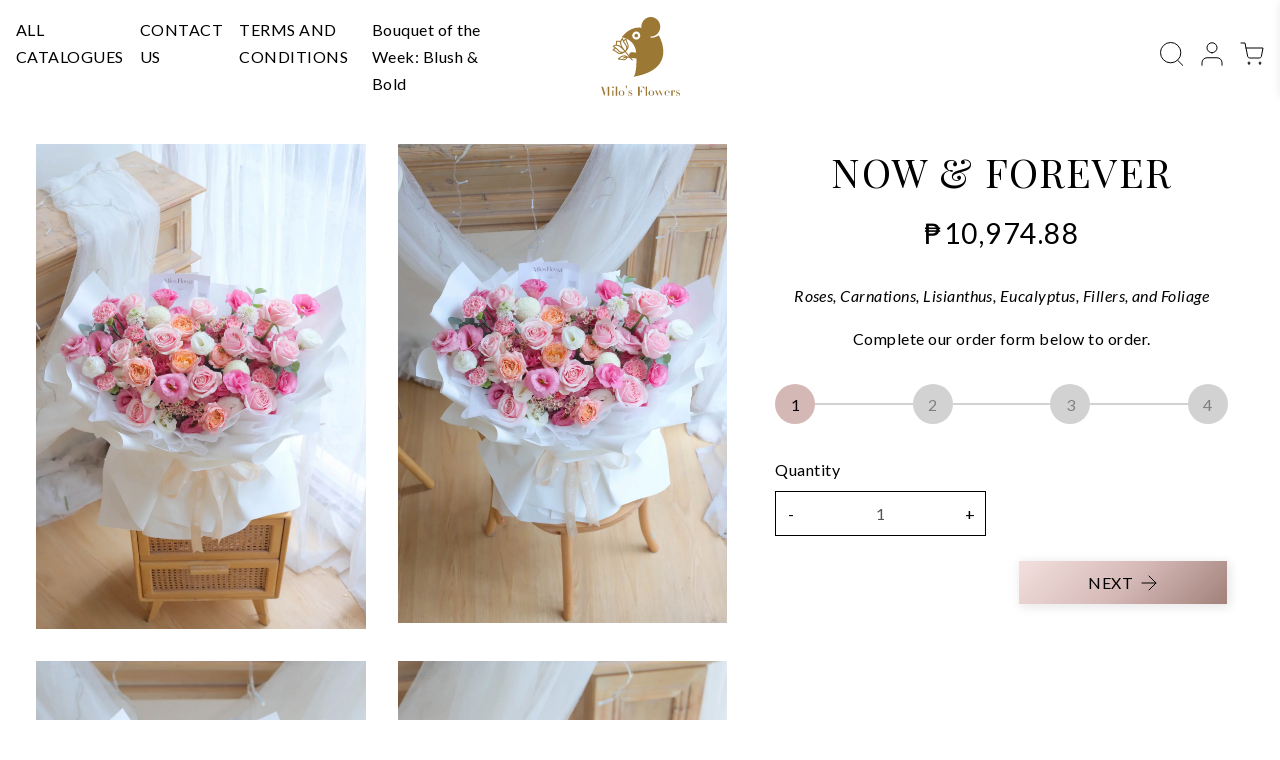

--- FILE ---
content_type: text/html; charset=utf-8
request_url: https://flowermilos.com/products/now-forever
body_size: 23740
content:
<!doctype html>
<html>
<head>
  <title>NOW &amp; FOREVER</title>
  <meta charset="utf-8">
  <meta name="google-site-verification" content="RhU6RKLyaQk-jwTeHYVkJr6hSd6sfYf4FfZxRNrUgPg" />
  <meta name="robots" content="index,follow">
  <meta http-equiv="X-UA-Compatible" content="IE=edge,chrome=1">
  <meta name="title" content="NOW &amp; FOREVER">
  <meta name="viewport" content="width=device-width, user-scalable=no">
  <meta name="description" content="Roses, Carnations, Lisianthus, Eucalyptus, Fillers, and Foliage">
  <meta name="keywords" content="NOW &amp; FOREVER">
  <link rel="preconnect" href="https://fonts.gstatic.com">
  <link href="https://fonts.googleapis.com/css2?family=Playfair+Display:ital,wght@0,400;0,600;0,700;1,400;1,600;1,700&display=swap" rel="stylesheet">
  <link rel="preconnect" href="https://fonts.gstatic.com">
  <link href="https://fonts.googleapis.com/css2?family=Lato:ital,wght@0,300;0,400;0,700;1,300;1,400;1,700&display=swap" rel="stylesheet">
  <link rel="canonical" href="https://flowermilos.com/products/now-forever">
  <meta name="viewport" content="width=device-width,initial-scale=1,shrink-to-fit=no">

  <script src="https://unpkg.com/aos@2.3.1/dist/aos.js"></script>

  <script>
    var citiesURL = "//flowermilos.com/cdn/shop/t/12/assets/cities.json"
    
    window.theme = {
      moneyFormat: "₱{{amount}}"
    };

    
  </script>

  

<meta name="author" content="Milo&#39;s Flowers Shop">
<meta property="og:url" content="https://flowermilos.com/products/now-forever">
<meta property="og:site_name" content="Milo&#39;s Flowers Shop"><meta property="og:type" content="product">
  <meta property="og:title" content="NOW &amp; FOREVER">
  <meta property="og:price:amount" content="10,974.88">
  <meta property="og:price:currency" content="PHP"><meta property="og:image" content="http://flowermilos.com/cdn/shop/files/42A30C8F-741B-4260-B472-DC6A66086F20.jpg?v=1730717129">
      <meta property="og:image:secure_url" content="https://flowermilos.com/cdn/shop/files/42A30C8F-741B-4260-B472-DC6A66086F20.jpg?v=1730717129"><meta property="og:image" content="http://flowermilos.com/cdn/shop/files/F1B2DA7F-DD9B-4431-AD2B-658DD5FBD6A1.jpg?v=1730717129">
      <meta property="og:image:secure_url" content="https://flowermilos.com/cdn/shop/files/F1B2DA7F-DD9B-4431-AD2B-658DD5FBD6A1.jpg?v=1730717129"><meta property="og:image" content="http://flowermilos.com/cdn/shop/files/016442AC-ECEB-4813-8BD6-1D8840354170.jpg?v=1730717129">
      <meta property="og:image:secure_url" content="https://flowermilos.com/cdn/shop/files/016442AC-ECEB-4813-8BD6-1D8840354170.jpg?v=1730717129">

  <script>window.performance && window.performance.mark && window.performance.mark('shopify.content_for_header.start');</script><meta name="facebook-domain-verification" content="0d23ej5wo6h6orfco35du4ytw057r3">
<meta name="facebook-domain-verification" content="razwy3u2k4jhfa0im20ser1wnmb49b">
<meta id="shopify-digital-wallet" name="shopify-digital-wallet" content="/51077742762/digital_wallets/dialog">
<meta name="shopify-checkout-api-token" content="f27059455c8dcd5d335cc938ada4a590">
<meta id="in-context-paypal-metadata" data-shop-id="51077742762" data-venmo-supported="false" data-environment="production" data-locale="en_US" data-paypal-v4="true" data-currency="PHP">
<link rel="alternate" type="application/json+oembed" href="https://flowermilos.com/products/now-forever.oembed">
<script async="async" src="/checkouts/internal/preloads.js?locale=en-PH"></script>
<script id="shopify-features" type="application/json">{"accessToken":"f27059455c8dcd5d335cc938ada4a590","betas":["rich-media-storefront-analytics"],"domain":"flowermilos.com","predictiveSearch":true,"shopId":51077742762,"locale":"en"}</script>
<script>var Shopify = Shopify || {};
Shopify.shop = "flower-milos.myshopify.com";
Shopify.locale = "en";
Shopify.currency = {"active":"PHP","rate":"1.0"};
Shopify.country = "PH";
Shopify.theme = {"name":"PLP Fix - Production","id":133191008426,"schema_name":"Callisto","schema_version":"1.0.0","theme_store_id":null,"role":"main"};
Shopify.theme.handle = "null";
Shopify.theme.style = {"id":null,"handle":null};
Shopify.cdnHost = "flowermilos.com/cdn";
Shopify.routes = Shopify.routes || {};
Shopify.routes.root = "/";</script>
<script type="module">!function(o){(o.Shopify=o.Shopify||{}).modules=!0}(window);</script>
<script>!function(o){function n(){var o=[];function n(){o.push(Array.prototype.slice.apply(arguments))}return n.q=o,n}var t=o.Shopify=o.Shopify||{};t.loadFeatures=n(),t.autoloadFeatures=n()}(window);</script>
<script id="shop-js-analytics" type="application/json">{"pageType":"product"}</script>
<script defer="defer" async type="module" src="//flowermilos.com/cdn/shopifycloud/shop-js/modules/v2/client.init-shop-cart-sync_BN7fPSNr.en.esm.js"></script>
<script defer="defer" async type="module" src="//flowermilos.com/cdn/shopifycloud/shop-js/modules/v2/chunk.common_Cbph3Kss.esm.js"></script>
<script defer="defer" async type="module" src="//flowermilos.com/cdn/shopifycloud/shop-js/modules/v2/chunk.modal_DKumMAJ1.esm.js"></script>
<script type="module">
  await import("//flowermilos.com/cdn/shopifycloud/shop-js/modules/v2/client.init-shop-cart-sync_BN7fPSNr.en.esm.js");
await import("//flowermilos.com/cdn/shopifycloud/shop-js/modules/v2/chunk.common_Cbph3Kss.esm.js");
await import("//flowermilos.com/cdn/shopifycloud/shop-js/modules/v2/chunk.modal_DKumMAJ1.esm.js");

  window.Shopify.SignInWithShop?.initShopCartSync?.({"fedCMEnabled":true,"windoidEnabled":true});

</script>
<script>(function() {
  var isLoaded = false;
  function asyncLoad() {
    if (isLoaded) return;
    isLoaded = true;
    var urls = ["https:\/\/instafeed.nfcube.com\/cdn\/c71c43e54fedc1800adf280c1e3dc8b1.js?shop=flower-milos.myshopify.com"];
    for (var i = 0; i < urls.length; i++) {
      var s = document.createElement('script');
      s.type = 'text/javascript';
      s.async = true;
      s.src = urls[i];
      var x = document.getElementsByTagName('script')[0];
      x.parentNode.insertBefore(s, x);
    }
  };
  if(window.attachEvent) {
    window.attachEvent('onload', asyncLoad);
  } else {
    window.addEventListener('load', asyncLoad, false);
  }
})();</script>
<script id="__st">var __st={"a":51077742762,"offset":28800,"reqid":"39887cef-f876-4262-b5eb-410f6d5c93ec-1769838568","pageurl":"flowermilos.com\/products\/now-forever","u":"3af7e57ecf48","p":"product","rtyp":"product","rid":7176061026474};</script>
<script>window.ShopifyPaypalV4VisibilityTracking = true;</script>
<script id="captcha-bootstrap">!function(){'use strict';const t='contact',e='account',n='new_comment',o=[[t,t],['blogs',n],['comments',n],[t,'customer']],c=[[e,'customer_login'],[e,'guest_login'],[e,'recover_customer_password'],[e,'create_customer']],r=t=>t.map((([t,e])=>`form[action*='/${t}']:not([data-nocaptcha='true']) input[name='form_type'][value='${e}']`)).join(','),a=t=>()=>t?[...document.querySelectorAll(t)].map((t=>t.form)):[];function s(){const t=[...o],e=r(t);return a(e)}const i='password',u='form_key',d=['recaptcha-v3-token','g-recaptcha-response','h-captcha-response',i],f=()=>{try{return window.sessionStorage}catch{return}},m='__shopify_v',_=t=>t.elements[u];function p(t,e,n=!1){try{const o=window.sessionStorage,c=JSON.parse(o.getItem(e)),{data:r}=function(t){const{data:e,action:n}=t;return t[m]||n?{data:e,action:n}:{data:t,action:n}}(c);for(const[e,n]of Object.entries(r))t.elements[e]&&(t.elements[e].value=n);n&&o.removeItem(e)}catch(o){console.error('form repopulation failed',{error:o})}}const l='form_type',E='cptcha';function T(t){t.dataset[E]=!0}const w=window,h=w.document,L='Shopify',v='ce_forms',y='captcha';let A=!1;((t,e)=>{const n=(g='f06e6c50-85a8-45c8-87d0-21a2b65856fe',I='https://cdn.shopify.com/shopifycloud/storefront-forms-hcaptcha/ce_storefront_forms_captcha_hcaptcha.v1.5.2.iife.js',D={infoText:'Protected by hCaptcha',privacyText:'Privacy',termsText:'Terms'},(t,e,n)=>{const o=w[L][v],c=o.bindForm;if(c)return c(t,g,e,D).then(n);var r;o.q.push([[t,g,e,D],n]),r=I,A||(h.body.append(Object.assign(h.createElement('script'),{id:'captcha-provider',async:!0,src:r})),A=!0)});var g,I,D;w[L]=w[L]||{},w[L][v]=w[L][v]||{},w[L][v].q=[],w[L][y]=w[L][y]||{},w[L][y].protect=function(t,e){n(t,void 0,e),T(t)},Object.freeze(w[L][y]),function(t,e,n,w,h,L){const[v,y,A,g]=function(t,e,n){const i=e?o:[],u=t?c:[],d=[...i,...u],f=r(d),m=r(i),_=r(d.filter((([t,e])=>n.includes(e))));return[a(f),a(m),a(_),s()]}(w,h,L),I=t=>{const e=t.target;return e instanceof HTMLFormElement?e:e&&e.form},D=t=>v().includes(t);t.addEventListener('submit',(t=>{const e=I(t);if(!e)return;const n=D(e)&&!e.dataset.hcaptchaBound&&!e.dataset.recaptchaBound,o=_(e),c=g().includes(e)&&(!o||!o.value);(n||c)&&t.preventDefault(),c&&!n&&(function(t){try{if(!f())return;!function(t){const e=f();if(!e)return;const n=_(t);if(!n)return;const o=n.value;o&&e.removeItem(o)}(t);const e=Array.from(Array(32),(()=>Math.random().toString(36)[2])).join('');!function(t,e){_(t)||t.append(Object.assign(document.createElement('input'),{type:'hidden',name:u})),t.elements[u].value=e}(t,e),function(t,e){const n=f();if(!n)return;const o=[...t.querySelectorAll(`input[type='${i}']`)].map((({name:t})=>t)),c=[...d,...o],r={};for(const[a,s]of new FormData(t).entries())c.includes(a)||(r[a]=s);n.setItem(e,JSON.stringify({[m]:1,action:t.action,data:r}))}(t,e)}catch(e){console.error('failed to persist form',e)}}(e),e.submit())}));const S=(t,e)=>{t&&!t.dataset[E]&&(n(t,e.some((e=>e===t))),T(t))};for(const o of['focusin','change'])t.addEventListener(o,(t=>{const e=I(t);D(e)&&S(e,y())}));const B=e.get('form_key'),M=e.get(l),P=B&&M;t.addEventListener('DOMContentLoaded',(()=>{const t=y();if(P)for(const e of t)e.elements[l].value===M&&p(e,B);[...new Set([...A(),...v().filter((t=>'true'===t.dataset.shopifyCaptcha))])].forEach((e=>S(e,t)))}))}(h,new URLSearchParams(w.location.search),n,t,e,['guest_login'])})(!0,!0)}();</script>
<script integrity="sha256-4kQ18oKyAcykRKYeNunJcIwy7WH5gtpwJnB7kiuLZ1E=" data-source-attribution="shopify.loadfeatures" defer="defer" src="//flowermilos.com/cdn/shopifycloud/storefront/assets/storefront/load_feature-a0a9edcb.js" crossorigin="anonymous"></script>
<script data-source-attribution="shopify.dynamic_checkout.dynamic.init">var Shopify=Shopify||{};Shopify.PaymentButton=Shopify.PaymentButton||{isStorefrontPortableWallets:!0,init:function(){window.Shopify.PaymentButton.init=function(){};var t=document.createElement("script");t.src="https://flowermilos.com/cdn/shopifycloud/portable-wallets/latest/portable-wallets.en.js",t.type="module",document.head.appendChild(t)}};
</script>
<script data-source-attribution="shopify.dynamic_checkout.buyer_consent">
  function portableWalletsHideBuyerConsent(e){var t=document.getElementById("shopify-buyer-consent"),n=document.getElementById("shopify-subscription-policy-button");t&&n&&(t.classList.add("hidden"),t.setAttribute("aria-hidden","true"),n.removeEventListener("click",e))}function portableWalletsShowBuyerConsent(e){var t=document.getElementById("shopify-buyer-consent"),n=document.getElementById("shopify-subscription-policy-button");t&&n&&(t.classList.remove("hidden"),t.removeAttribute("aria-hidden"),n.addEventListener("click",e))}window.Shopify?.PaymentButton&&(window.Shopify.PaymentButton.hideBuyerConsent=portableWalletsHideBuyerConsent,window.Shopify.PaymentButton.showBuyerConsent=portableWalletsShowBuyerConsent);
</script>
<script data-source-attribution="shopify.dynamic_checkout.cart.bootstrap">document.addEventListener("DOMContentLoaded",(function(){function t(){return document.querySelector("shopify-accelerated-checkout-cart, shopify-accelerated-checkout")}if(t())Shopify.PaymentButton.init();else{new MutationObserver((function(e,n){t()&&(Shopify.PaymentButton.init(),n.disconnect())})).observe(document.body,{childList:!0,subtree:!0})}}));
</script>
<link id="shopify-accelerated-checkout-styles" rel="stylesheet" media="screen" href="https://flowermilos.com/cdn/shopifycloud/portable-wallets/latest/accelerated-checkout-backwards-compat.css" crossorigin="anonymous">
<style id="shopify-accelerated-checkout-cart">
        #shopify-buyer-consent {
  margin-top: 1em;
  display: inline-block;
  width: 100%;
}

#shopify-buyer-consent.hidden {
  display: none;
}

#shopify-subscription-policy-button {
  background: none;
  border: none;
  padding: 0;
  text-decoration: underline;
  font-size: inherit;
  cursor: pointer;
}

#shopify-subscription-policy-button::before {
  box-shadow: none;
}

      </style>

<script>window.performance && window.performance.mark && window.performance.mark('shopify.content_for_header.end');</script> <!-- Header hook for plugins -->
  <link href="//flowermilos.com/cdn/shop/t/12/assets/theme.css?v=78097910492898213931688637326" rel="stylesheet" type="text/css" media="all" />
<link rel="shortcut icon" href="//flowermilos.com/cdn/shop/files/favicon-flowermilos_32x32.png?v=1613551895" type="image/png"><style> 
    #ui-datepicker-div {
      z-index: 3 !important;
    }
  </style>

<!-- BEGIN app block: shopify://apps/delivery-pickup/blocks/odd-block/80605365-b4f4-42ba-9b84-3d39984a49dc -->  
  
  
  
  
  <script>
    function _0x2197(_0x2946b1,_0x6c7c4c){var _0x15d7c5=_0x15d7();return _0x2197=function(_0x219790,_0xc28fad){_0x219790=_0x219790-0x11e;var _0x5e1640=_0x15d7c5[_0x219790];return _0x5e1640;},_0x2197(_0x2946b1,_0x6c7c4c);}var _0x50d14b=_0x2197;(function(_0x227c2c,_0x423dfc){var _0x1ec0c9=_0x2197,_0x4f0baa=_0x227c2c();while(!![]){try{var _0x411c1e=parseInt(_0x1ec0c9(0x128))/0x1*(-parseInt(_0x1ec0c9(0x123))/0x2)+-parseInt(_0x1ec0c9(0x12b))/0x3+-parseInt(_0x1ec0c9(0x131))/0x4*(-parseInt(_0x1ec0c9(0x132))/0x5)+parseInt(_0x1ec0c9(0x133))/0x6*(parseInt(_0x1ec0c9(0x130))/0x7)+parseInt(_0x1ec0c9(0x126))/0x8*(-parseInt(_0x1ec0c9(0x12c))/0x9)+parseInt(_0x1ec0c9(0x121))/0xa+-parseInt(_0x1ec0c9(0x11e))/0xb*(-parseInt(_0x1ec0c9(0x135))/0xc);if(_0x411c1e===_0x423dfc)break;else _0x4f0baa['push'](_0x4f0baa['shift']());}catch(_0x405d49){_0x4f0baa['push'](_0x4f0baa['shift']());}}}(_0x15d7,0x9a9d2),window[_0x50d14b(0x12e)]=_0x50d14b(0x127));if(location['href'][_0x50d14b(0x12a)](_0x50d14b(0x136))){var order_id=atob(location[_0x50d14b(0x120)][_0x50d14b(0x129)]('?data=')[0x1])[_0x50d14b(0x129)]('&')[0x0][_0x50d14b(0x129)]('order_id=')[0x1],ty_link=atob(location[_0x50d14b(0x120)][_0x50d14b(0x129)](_0x50d14b(0x12f))[0x1])[_0x50d14b(0x129)]('&')[0x1][_0x50d14b(0x129)](_0x50d14b(0x137))[0x1],exist_id=localStorage[_0x50d14b(0x134)](_0x50d14b(0x122)),orderArray={};exist_id?(!JSON[_0x50d14b(0x124)](exist_id)[order_id]&&(orderArray[order_id]='0'),orderArray={...JSON['parse'](exist_id),...orderArray}):orderArray[order_id]='0',window[_0x50d14b(0x138)][_0x50d14b(0x125)](_0x50d14b(0x122),JSON[_0x50d14b(0x12d)](orderArray)),ty_link!=''&&(window[_0x50d14b(0x11f)]=ty_link);}function _0x15d7(){var _0x478bff=['997208RoDepl','{"0":1}','418478tReEui','split','includes','2243148YpOopi','81UqgdRC','stringify','prevent_checkout','?data=','35vemzzr','120NhMRkl','202715cchOqN','55716JRSdAd','getItem','20389548XjGGUI','data','order_link=','localStorage','11HvWIeX','location','href','7964580uJGPEk','order_id','6wJgwxN','parse','setItem'];_0x15d7=function(){return _0x478bff;};return _0x15d7();}
  </script><!-- When to load our JS only in cart page but we need to load in customer order detail and account page for reschedule order details --><!-- To load our preview using "run wizard" button that time use this JS -->
 <script type="text/javascript" async src="https://odd.identixweb.com/order-delivery-date/assets/js/odd_preview.min.js"></script>

  <!-- END app block --><link href="https://monorail-edge.shopifysvc.com" rel="dns-prefetch">
<script>(function(){if ("sendBeacon" in navigator && "performance" in window) {try {var session_token_from_headers = performance.getEntriesByType('navigation')[0].serverTiming.find(x => x.name == '_s').description;} catch {var session_token_from_headers = undefined;}var session_cookie_matches = document.cookie.match(/_shopify_s=([^;]*)/);var session_token_from_cookie = session_cookie_matches && session_cookie_matches.length === 2 ? session_cookie_matches[1] : "";var session_token = session_token_from_headers || session_token_from_cookie || "";function handle_abandonment_event(e) {var entries = performance.getEntries().filter(function(entry) {return /monorail-edge.shopifysvc.com/.test(entry.name);});if (!window.abandonment_tracked && entries.length === 0) {window.abandonment_tracked = true;var currentMs = Date.now();var navigation_start = performance.timing.navigationStart;var payload = {shop_id: 51077742762,url: window.location.href,navigation_start,duration: currentMs - navigation_start,session_token,page_type: "product"};window.navigator.sendBeacon("https://monorail-edge.shopifysvc.com/v1/produce", JSON.stringify({schema_id: "online_store_buyer_site_abandonment/1.1",payload: payload,metadata: {event_created_at_ms: currentMs,event_sent_at_ms: currentMs}}));}}window.addEventListener('pagehide', handle_abandonment_event);}}());</script>
<script id="web-pixels-manager-setup">(function e(e,d,r,n,o){if(void 0===o&&(o={}),!Boolean(null===(a=null===(i=window.Shopify)||void 0===i?void 0:i.analytics)||void 0===a?void 0:a.replayQueue)){var i,a;window.Shopify=window.Shopify||{};var t=window.Shopify;t.analytics=t.analytics||{};var s=t.analytics;s.replayQueue=[],s.publish=function(e,d,r){return s.replayQueue.push([e,d,r]),!0};try{self.performance.mark("wpm:start")}catch(e){}var l=function(){var e={modern:/Edge?\/(1{2}[4-9]|1[2-9]\d|[2-9]\d{2}|\d{4,})\.\d+(\.\d+|)|Firefox\/(1{2}[4-9]|1[2-9]\d|[2-9]\d{2}|\d{4,})\.\d+(\.\d+|)|Chrom(ium|e)\/(9{2}|\d{3,})\.\d+(\.\d+|)|(Maci|X1{2}).+ Version\/(15\.\d+|(1[6-9]|[2-9]\d|\d{3,})\.\d+)([,.]\d+|)( \(\w+\)|)( Mobile\/\w+|) Safari\/|Chrome.+OPR\/(9{2}|\d{3,})\.\d+\.\d+|(CPU[ +]OS|iPhone[ +]OS|CPU[ +]iPhone|CPU IPhone OS|CPU iPad OS)[ +]+(15[._]\d+|(1[6-9]|[2-9]\d|\d{3,})[._]\d+)([._]\d+|)|Android:?[ /-](13[3-9]|1[4-9]\d|[2-9]\d{2}|\d{4,})(\.\d+|)(\.\d+|)|Android.+Firefox\/(13[5-9]|1[4-9]\d|[2-9]\d{2}|\d{4,})\.\d+(\.\d+|)|Android.+Chrom(ium|e)\/(13[3-9]|1[4-9]\d|[2-9]\d{2}|\d{4,})\.\d+(\.\d+|)|SamsungBrowser\/([2-9]\d|\d{3,})\.\d+/,legacy:/Edge?\/(1[6-9]|[2-9]\d|\d{3,})\.\d+(\.\d+|)|Firefox\/(5[4-9]|[6-9]\d|\d{3,})\.\d+(\.\d+|)|Chrom(ium|e)\/(5[1-9]|[6-9]\d|\d{3,})\.\d+(\.\d+|)([\d.]+$|.*Safari\/(?![\d.]+ Edge\/[\d.]+$))|(Maci|X1{2}).+ Version\/(10\.\d+|(1[1-9]|[2-9]\d|\d{3,})\.\d+)([,.]\d+|)( \(\w+\)|)( Mobile\/\w+|) Safari\/|Chrome.+OPR\/(3[89]|[4-9]\d|\d{3,})\.\d+\.\d+|(CPU[ +]OS|iPhone[ +]OS|CPU[ +]iPhone|CPU IPhone OS|CPU iPad OS)[ +]+(10[._]\d+|(1[1-9]|[2-9]\d|\d{3,})[._]\d+)([._]\d+|)|Android:?[ /-](13[3-9]|1[4-9]\d|[2-9]\d{2}|\d{4,})(\.\d+|)(\.\d+|)|Mobile Safari.+OPR\/([89]\d|\d{3,})\.\d+\.\d+|Android.+Firefox\/(13[5-9]|1[4-9]\d|[2-9]\d{2}|\d{4,})\.\d+(\.\d+|)|Android.+Chrom(ium|e)\/(13[3-9]|1[4-9]\d|[2-9]\d{2}|\d{4,})\.\d+(\.\d+|)|Android.+(UC? ?Browser|UCWEB|U3)[ /]?(15\.([5-9]|\d{2,})|(1[6-9]|[2-9]\d|\d{3,})\.\d+)\.\d+|SamsungBrowser\/(5\.\d+|([6-9]|\d{2,})\.\d+)|Android.+MQ{2}Browser\/(14(\.(9|\d{2,})|)|(1[5-9]|[2-9]\d|\d{3,})(\.\d+|))(\.\d+|)|K[Aa][Ii]OS\/(3\.\d+|([4-9]|\d{2,})\.\d+)(\.\d+|)/},d=e.modern,r=e.legacy,n=navigator.userAgent;return n.match(d)?"modern":n.match(r)?"legacy":"unknown"}(),u="modern"===l?"modern":"legacy",c=(null!=n?n:{modern:"",legacy:""})[u],f=function(e){return[e.baseUrl,"/wpm","/b",e.hashVersion,"modern"===e.buildTarget?"m":"l",".js"].join("")}({baseUrl:d,hashVersion:r,buildTarget:u}),m=function(e){var d=e.version,r=e.bundleTarget,n=e.surface,o=e.pageUrl,i=e.monorailEndpoint;return{emit:function(e){var a=e.status,t=e.errorMsg,s=(new Date).getTime(),l=JSON.stringify({metadata:{event_sent_at_ms:s},events:[{schema_id:"web_pixels_manager_load/3.1",payload:{version:d,bundle_target:r,page_url:o,status:a,surface:n,error_msg:t},metadata:{event_created_at_ms:s}}]});if(!i)return console&&console.warn&&console.warn("[Web Pixels Manager] No Monorail endpoint provided, skipping logging."),!1;try{return self.navigator.sendBeacon.bind(self.navigator)(i,l)}catch(e){}var u=new XMLHttpRequest;try{return u.open("POST",i,!0),u.setRequestHeader("Content-Type","text/plain"),u.send(l),!0}catch(e){return console&&console.warn&&console.warn("[Web Pixels Manager] Got an unhandled error while logging to Monorail."),!1}}}}({version:r,bundleTarget:l,surface:e.surface,pageUrl:self.location.href,monorailEndpoint:e.monorailEndpoint});try{o.browserTarget=l,function(e){var d=e.src,r=e.async,n=void 0===r||r,o=e.onload,i=e.onerror,a=e.sri,t=e.scriptDataAttributes,s=void 0===t?{}:t,l=document.createElement("script"),u=document.querySelector("head"),c=document.querySelector("body");if(l.async=n,l.src=d,a&&(l.integrity=a,l.crossOrigin="anonymous"),s)for(var f in s)if(Object.prototype.hasOwnProperty.call(s,f))try{l.dataset[f]=s[f]}catch(e){}if(o&&l.addEventListener("load",o),i&&l.addEventListener("error",i),u)u.appendChild(l);else{if(!c)throw new Error("Did not find a head or body element to append the script");c.appendChild(l)}}({src:f,async:!0,onload:function(){if(!function(){var e,d;return Boolean(null===(d=null===(e=window.Shopify)||void 0===e?void 0:e.analytics)||void 0===d?void 0:d.initialized)}()){var d=window.webPixelsManager.init(e)||void 0;if(d){var r=window.Shopify.analytics;r.replayQueue.forEach((function(e){var r=e[0],n=e[1],o=e[2];d.publishCustomEvent(r,n,o)})),r.replayQueue=[],r.publish=d.publishCustomEvent,r.visitor=d.visitor,r.initialized=!0}}},onerror:function(){return m.emit({status:"failed",errorMsg:"".concat(f," has failed to load")})},sri:function(e){var d=/^sha384-[A-Za-z0-9+/=]+$/;return"string"==typeof e&&d.test(e)}(c)?c:"",scriptDataAttributes:o}),m.emit({status:"loading"})}catch(e){m.emit({status:"failed",errorMsg:(null==e?void 0:e.message)||"Unknown error"})}}})({shopId: 51077742762,storefrontBaseUrl: "https://flowermilos.com",extensionsBaseUrl: "https://extensions.shopifycdn.com/cdn/shopifycloud/web-pixels-manager",monorailEndpoint: "https://monorail-edge.shopifysvc.com/unstable/produce_batch",surface: "storefront-renderer",enabledBetaFlags: ["2dca8a86"],webPixelsConfigList: [{"id":"451477674","configuration":"{\"accountID\":\"111\"}","eventPayloadVersion":"v1","runtimeContext":"STRICT","scriptVersion":"08884ba34b1cf5b482b30f8d9d572f18","type":"APP","apiClientId":1788279,"privacyPurposes":["ANALYTICS","MARKETING","SALE_OF_DATA"],"dataSharingAdjustments":{"protectedCustomerApprovalScopes":["read_customer_address","read_customer_email","read_customer_name","read_customer_personal_data","read_customer_phone"]}},{"id":"173539498","configuration":"{\"pixel_id\":\"195289365662221\",\"pixel_type\":\"facebook_pixel\",\"metaapp_system_user_token\":\"-\"}","eventPayloadVersion":"v1","runtimeContext":"OPEN","scriptVersion":"ca16bc87fe92b6042fbaa3acc2fbdaa6","type":"APP","apiClientId":2329312,"privacyPurposes":["ANALYTICS","MARKETING","SALE_OF_DATA"],"dataSharingAdjustments":{"protectedCustomerApprovalScopes":["read_customer_address","read_customer_email","read_customer_name","read_customer_personal_data","read_customer_phone"]}},{"id":"70025386","eventPayloadVersion":"v1","runtimeContext":"LAX","scriptVersion":"1","type":"CUSTOM","privacyPurposes":["ANALYTICS"],"name":"Google Analytics tag (migrated)"},{"id":"shopify-app-pixel","configuration":"{}","eventPayloadVersion":"v1","runtimeContext":"STRICT","scriptVersion":"0450","apiClientId":"shopify-pixel","type":"APP","privacyPurposes":["ANALYTICS","MARKETING"]},{"id":"shopify-custom-pixel","eventPayloadVersion":"v1","runtimeContext":"LAX","scriptVersion":"0450","apiClientId":"shopify-pixel","type":"CUSTOM","privacyPurposes":["ANALYTICS","MARKETING"]}],isMerchantRequest: false,initData: {"shop":{"name":"Milo's Flowers Shop","paymentSettings":{"currencyCode":"PHP"},"myshopifyDomain":"flower-milos.myshopify.com","countryCode":"PH","storefrontUrl":"https:\/\/flowermilos.com"},"customer":null,"cart":null,"checkout":null,"productVariants":[{"price":{"amount":10974.88,"currencyCode":"PHP"},"product":{"title":"NOW \u0026 FOREVER","vendor":"Milo's Flowers Shop","id":"7176061026474","untranslatedTitle":"NOW \u0026 FOREVER","url":"\/products\/now-forever","type":""},"id":"42386556846250","image":{"src":"\/\/flowermilos.com\/cdn\/shop\/files\/42A30C8F-741B-4260-B472-DC6A66086F20.jpg?v=1730717129"},"sku":"","title":"Default Title","untranslatedTitle":"Default Title"}],"purchasingCompany":null},},"https://flowermilos.com/cdn","1d2a099fw23dfb22ep557258f5m7a2edbae",{"modern":"","legacy":""},{"shopId":"51077742762","storefrontBaseUrl":"https:\/\/flowermilos.com","extensionBaseUrl":"https:\/\/extensions.shopifycdn.com\/cdn\/shopifycloud\/web-pixels-manager","surface":"storefront-renderer","enabledBetaFlags":"[\"2dca8a86\"]","isMerchantRequest":"false","hashVersion":"1d2a099fw23dfb22ep557258f5m7a2edbae","publish":"custom","events":"[[\"page_viewed\",{}],[\"product_viewed\",{\"productVariant\":{\"price\":{\"amount\":10974.88,\"currencyCode\":\"PHP\"},\"product\":{\"title\":\"NOW \u0026 FOREVER\",\"vendor\":\"Milo's Flowers Shop\",\"id\":\"7176061026474\",\"untranslatedTitle\":\"NOW \u0026 FOREVER\",\"url\":\"\/products\/now-forever\",\"type\":\"\"},\"id\":\"42386556846250\",\"image\":{\"src\":\"\/\/flowermilos.com\/cdn\/shop\/files\/42A30C8F-741B-4260-B472-DC6A66086F20.jpg?v=1730717129\"},\"sku\":\"\",\"title\":\"Default Title\",\"untranslatedTitle\":\"Default Title\"}}]]"});</script><script>
  window.ShopifyAnalytics = window.ShopifyAnalytics || {};
  window.ShopifyAnalytics.meta = window.ShopifyAnalytics.meta || {};
  window.ShopifyAnalytics.meta.currency = 'PHP';
  var meta = {"product":{"id":7176061026474,"gid":"gid:\/\/shopify\/Product\/7176061026474","vendor":"Milo's Flowers Shop","type":"","handle":"now-forever","variants":[{"id":42386556846250,"price":1097488,"name":"NOW \u0026 FOREVER","public_title":null,"sku":""}],"remote":false},"page":{"pageType":"product","resourceType":"product","resourceId":7176061026474,"requestId":"39887cef-f876-4262-b5eb-410f6d5c93ec-1769838568"}};
  for (var attr in meta) {
    window.ShopifyAnalytics.meta[attr] = meta[attr];
  }
</script>
<script class="analytics">
  (function () {
    var customDocumentWrite = function(content) {
      var jquery = null;

      if (window.jQuery) {
        jquery = window.jQuery;
      } else if (window.Checkout && window.Checkout.$) {
        jquery = window.Checkout.$;
      }

      if (jquery) {
        jquery('body').append(content);
      }
    };

    var hasLoggedConversion = function(token) {
      if (token) {
        return document.cookie.indexOf('loggedConversion=' + token) !== -1;
      }
      return false;
    }

    var setCookieIfConversion = function(token) {
      if (token) {
        var twoMonthsFromNow = new Date(Date.now());
        twoMonthsFromNow.setMonth(twoMonthsFromNow.getMonth() + 2);

        document.cookie = 'loggedConversion=' + token + '; expires=' + twoMonthsFromNow;
      }
    }

    var trekkie = window.ShopifyAnalytics.lib = window.trekkie = window.trekkie || [];
    if (trekkie.integrations) {
      return;
    }
    trekkie.methods = [
      'identify',
      'page',
      'ready',
      'track',
      'trackForm',
      'trackLink'
    ];
    trekkie.factory = function(method) {
      return function() {
        var args = Array.prototype.slice.call(arguments);
        args.unshift(method);
        trekkie.push(args);
        return trekkie;
      };
    };
    for (var i = 0; i < trekkie.methods.length; i++) {
      var key = trekkie.methods[i];
      trekkie[key] = trekkie.factory(key);
    }
    trekkie.load = function(config) {
      trekkie.config = config || {};
      trekkie.config.initialDocumentCookie = document.cookie;
      var first = document.getElementsByTagName('script')[0];
      var script = document.createElement('script');
      script.type = 'text/javascript';
      script.onerror = function(e) {
        var scriptFallback = document.createElement('script');
        scriptFallback.type = 'text/javascript';
        scriptFallback.onerror = function(error) {
                var Monorail = {
      produce: function produce(monorailDomain, schemaId, payload) {
        var currentMs = new Date().getTime();
        var event = {
          schema_id: schemaId,
          payload: payload,
          metadata: {
            event_created_at_ms: currentMs,
            event_sent_at_ms: currentMs
          }
        };
        return Monorail.sendRequest("https://" + monorailDomain + "/v1/produce", JSON.stringify(event));
      },
      sendRequest: function sendRequest(endpointUrl, payload) {
        // Try the sendBeacon API
        if (window && window.navigator && typeof window.navigator.sendBeacon === 'function' && typeof window.Blob === 'function' && !Monorail.isIos12()) {
          var blobData = new window.Blob([payload], {
            type: 'text/plain'
          });

          if (window.navigator.sendBeacon(endpointUrl, blobData)) {
            return true;
          } // sendBeacon was not successful

        } // XHR beacon

        var xhr = new XMLHttpRequest();

        try {
          xhr.open('POST', endpointUrl);
          xhr.setRequestHeader('Content-Type', 'text/plain');
          xhr.send(payload);
        } catch (e) {
          console.log(e);
        }

        return false;
      },
      isIos12: function isIos12() {
        return window.navigator.userAgent.lastIndexOf('iPhone; CPU iPhone OS 12_') !== -1 || window.navigator.userAgent.lastIndexOf('iPad; CPU OS 12_') !== -1;
      }
    };
    Monorail.produce('monorail-edge.shopifysvc.com',
      'trekkie_storefront_load_errors/1.1',
      {shop_id: 51077742762,
      theme_id: 133191008426,
      app_name: "storefront",
      context_url: window.location.href,
      source_url: "//flowermilos.com/cdn/s/trekkie.storefront.c59ea00e0474b293ae6629561379568a2d7c4bba.min.js"});

        };
        scriptFallback.async = true;
        scriptFallback.src = '//flowermilos.com/cdn/s/trekkie.storefront.c59ea00e0474b293ae6629561379568a2d7c4bba.min.js';
        first.parentNode.insertBefore(scriptFallback, first);
      };
      script.async = true;
      script.src = '//flowermilos.com/cdn/s/trekkie.storefront.c59ea00e0474b293ae6629561379568a2d7c4bba.min.js';
      first.parentNode.insertBefore(script, first);
    };
    trekkie.load(
      {"Trekkie":{"appName":"storefront","development":false,"defaultAttributes":{"shopId":51077742762,"isMerchantRequest":null,"themeId":133191008426,"themeCityHash":"6969109291175350451","contentLanguage":"en","currency":"PHP","eventMetadataId":"4af545b1-dae9-4d82-9275-fbd16097f253"},"isServerSideCookieWritingEnabled":true,"monorailRegion":"shop_domain","enabledBetaFlags":["65f19447","b5387b81"]},"Session Attribution":{},"S2S":{"facebookCapiEnabled":true,"source":"trekkie-storefront-renderer","apiClientId":580111}}
    );

    var loaded = false;
    trekkie.ready(function() {
      if (loaded) return;
      loaded = true;

      window.ShopifyAnalytics.lib = window.trekkie;

      var originalDocumentWrite = document.write;
      document.write = customDocumentWrite;
      try { window.ShopifyAnalytics.merchantGoogleAnalytics.call(this); } catch(error) {};
      document.write = originalDocumentWrite;

      window.ShopifyAnalytics.lib.page(null,{"pageType":"product","resourceType":"product","resourceId":7176061026474,"requestId":"39887cef-f876-4262-b5eb-410f6d5c93ec-1769838568","shopifyEmitted":true});

      var match = window.location.pathname.match(/checkouts\/(.+)\/(thank_you|post_purchase)/)
      var token = match? match[1]: undefined;
      if (!hasLoggedConversion(token)) {
        setCookieIfConversion(token);
        window.ShopifyAnalytics.lib.track("Viewed Product",{"currency":"PHP","variantId":42386556846250,"productId":7176061026474,"productGid":"gid:\/\/shopify\/Product\/7176061026474","name":"NOW \u0026 FOREVER","price":"10974.88","sku":"","brand":"Milo's Flowers Shop","variant":null,"category":"","nonInteraction":true,"remote":false},undefined,undefined,{"shopifyEmitted":true});
      window.ShopifyAnalytics.lib.track("monorail:\/\/trekkie_storefront_viewed_product\/1.1",{"currency":"PHP","variantId":42386556846250,"productId":7176061026474,"productGid":"gid:\/\/shopify\/Product\/7176061026474","name":"NOW \u0026 FOREVER","price":"10974.88","sku":"","brand":"Milo's Flowers Shop","variant":null,"category":"","nonInteraction":true,"remote":false,"referer":"https:\/\/flowermilos.com\/products\/now-forever"});
      }
    });


        var eventsListenerScript = document.createElement('script');
        eventsListenerScript.async = true;
        eventsListenerScript.src = "//flowermilos.com/cdn/shopifycloud/storefront/assets/shop_events_listener-3da45d37.js";
        document.getElementsByTagName('head')[0].appendChild(eventsListenerScript);

})();</script>
  <script>
  if (!window.ga || (window.ga && typeof window.ga !== 'function')) {
    window.ga = function ga() {
      (window.ga.q = window.ga.q || []).push(arguments);
      if (window.Shopify && window.Shopify.analytics && typeof window.Shopify.analytics.publish === 'function') {
        window.Shopify.analytics.publish("ga_stub_called", {}, {sendTo: "google_osp_migration"});
      }
      console.error("Shopify's Google Analytics stub called with:", Array.from(arguments), "\nSee https://help.shopify.com/manual/promoting-marketing/pixels/pixel-migration#google for more information.");
    };
    if (window.Shopify && window.Shopify.analytics && typeof window.Shopify.analytics.publish === 'function') {
      window.Shopify.analytics.publish("ga_stub_initialized", {}, {sendTo: "google_osp_migration"});
    }
  }
</script>
<script
  defer
  src="https://flowermilos.com/cdn/shopifycloud/perf-kit/shopify-perf-kit-3.1.0.min.js"
  data-application="storefront-renderer"
  data-shop-id="51077742762"
  data-render-region="gcp-us-central1"
  data-page-type="product"
  data-theme-instance-id="133191008426"
  data-theme-name="Callisto"
  data-theme-version="1.0.0"
  data-monorail-region="shop_domain"
  data-resource-timing-sampling-rate="10"
  data-shs="true"
  data-shs-beacon="true"
  data-shs-export-with-fetch="true"
  data-shs-logs-sample-rate="1"
  data-shs-beacon-endpoint="https://flowermilos.com/api/collect"
></script>
</head>
<body id="now-amp-forever" class="template-product">
  
  <a class="in-page-link sr-only skip-link" href="#MainContent">Translation missing: en.general.accessibility.skip_to_content</a>

  <header id="app" v-cloak>
    <div id="shopify-section-header" class="shopify-section"><header-container inline-template 
  :is-scrolled="isScrolled" 
  :is-menu-opened="isMenuOpened" 
  :window-width='windowWidth'
  :cart-count="cart.item_count"
  @toggle-menu="toggleMenu"
  @toggle-overlay="toggleOverlay"
  @toggle-minicart="toggleMiniCart"
>
  <div class="header" :class="{ 
    'header--alternate' : isScrolled || isMenuOpened,
    'header--menu-opened' : isMenuOpened
  }">
    
    <div class="header__main" ref="mainHeader" :style="{ top: `${announcementBarHeight}px` }">
      <nav v-if="windowWidth >= 992" class="header__nav">
        <ul class="header__menu">
          
            
            <li
              
                class="header__menu-item"
               
            >
              <a href="/collections/seasons-must-haves" title="ALL CATALOGUES">ALL CATALOGUES</a>

              
              
              
            </li>
          
            
            <li
              
                class="header__menu-item"
               
            >
              <a href="/pages/contact-us" title="CONTACT US">CONTACT US</a>

              
              
              
            </li>
          
            
            <li
              
                class="header__menu-item"
               
            >
              <a href="/pages/terms-and-conditions" title="TERMS AND CONDITIONS">TERMS AND CONDITIONS</a>

              
              
              
            </li>
          
            
            <li
              
                class="header__menu-item"
               
            >
              <a href="/blogs/news/bouquet-of-the-week-blush-bold" title="Bouquet of the Week: Blush &amp; Bold">Bouquet of the Week: Blush &amp; Bold</a>

              
              
              
            </li>
          
        </ul>
      </nav>

      <div class="header__hamburger-wrapper">
        <a @click.prevent="toggleMenu" class="header__hamburger">
          <span></span>
          <span></span>
          <span></span>
          <span></span>
        </a>
      </div>

      <div class="header__logo-wrapper">
        <a href="/" title="Milo&#39;s Flowers Shop" class="d-block">
          <svg width="676" height="661" viewBox="0 0 676 661" fill="none" xmlns="http://www.w3.org/2000/svg">
  <path d="M10.31 584.501H0V583.211H25.51L42.43 638.771L64.11 583.211H89.22V584.501H79.05V658.441H89.22V659.731H55V658.441H65V584.501L35.4 660.591L11.5 584.501V658.441H22.07V659.731H0V658.441H10.31V584.501Z" fill="#9B7834"/>
  <path d="M97.1599 659.73V658.44H104.3V615.24H97.1599V614H115V658.49H122V659.78L97.1599 659.73ZM109.59 594.28C105.09 594.28 101.53 591.28 101.53 587.62C101.53 583.96 105.09 580.85 109.59 580.85C114.09 580.85 117.65 583.96 117.65 587.62C117.65 591.28 114.08 594.28 109.59 594.28Z" fill="#9B7834"/>
  <path d="M127.17 659.731V658.441H134V582.001H127.13V580.711H144.71V658.411H151.85V659.701L127.17 659.731Z" fill="#9B7834"/>
  <path d="M181.63 660.7C176.914 660.687 172.308 659.275 168.393 656.645C164.479 654.015 161.431 650.284 159.636 645.923C157.841 641.562 157.379 636.767 158.307 632.143C159.236 627.519 161.514 623.274 164.853 619.944C168.193 616.614 172.444 614.349 177.071 613.434C181.697 612.519 186.491 612.995 190.847 614.803C195.203 616.611 198.925 619.67 201.544 623.592C204.162 627.514 205.56 632.124 205.56 636.84C205.572 639.983 204.961 643.097 203.762 646.002C202.562 648.906 200.799 651.545 198.574 653.763C196.348 655.982 193.705 657.738 190.796 658.929C187.888 660.119 184.773 660.722 181.63 660.7V660.7ZM189.56 616.63C187.45 614.81 184.93 614.27 181.63 614.27C178.72 614.27 176.08 614.81 173.96 616.63C170.66 619.63 169.2 625.98 169.2 636.84C169.2 649.3 170.66 654.03 173.96 657.04C176.08 658.87 178.72 659.41 181.63 659.41C184.93 659.41 187.45 658.87 189.56 657.04C192.87 654.04 194.32 649.3 194.32 636.84C194.32 626 192.87 619.64 189.56 616.63Z" fill="#9B7834"/>
  <path d="M222.74 600.001H221.55C220.1 591.611 216.8 584.411 216.8 578.931C216.8 576.681 217.99 573.131 222.08 573.131C226.17 573.131 227.5 576.681 227.5 578.931C227.5 584.391 224.2 591.591 222.74 600.001Z" fill="#9B7834"/>
  <path d="M256.85 660.7C250.24 660.7 248.39 657.79 244.56 657.79C242.56 657.79 240.85 658.22 240.46 659.84H239.27L239.8 643.61H241.12C241.1 645.685 241.493 647.742 242.275 649.664C243.058 651.585 244.215 653.332 245.679 654.802C247.142 656.272 248.884 657.437 250.802 658.228C252.719 659.019 254.775 659.421 256.85 659.41C263.06 659.41 267.29 656.61 267.29 650.27C267.29 644.68 262.8 642.53 254.07 640.17C246.27 638.02 240.99 634.17 240.99 627.38C240.99 618.14 247.73 612.98 254.6 612.98C259.36 612.98 259.6 614.27 263.99 614.27C265.7 614.27 266.5 613.52 266.5 612.66H267.69V625.88H266.5C266.5 618.46 260.02 614.27 254.6 614.27C249.18 614.27 246.14 616.63 246.14 621.68C246.14 627.06 250.5 629.1 259.14 631.46C267.07 633.61 273.41 637.81 273.41 645.22C273.37 653.93 267.69 660.7 256.85 660.7Z" fill="#9B7834"/>
  <path d="M321 584.501H311V583.211H373V607.821C370.75 593.421 360.71 584.501 344.71 584.501H335V620.291C348 620.291 352.85 615.131 353.77 604.601H355.1V637.481H353.77C353.38 632.221 351.77 621.481 335 621.481V658.481H345.71V659.771H310.92V658.481H320.92L321 584.501Z" fill="#9B7834"/>
  <path d="M379.52 659.731V658.441H386.4V582.001H379.52V580.711H397.1V658.411H404.24V659.701L379.52 659.731Z" fill="#9B7834"/>
  <path d="M434 660.7C429.283 660.689 424.676 659.279 420.76 656.65C416.845 654.021 413.796 650.291 411.999 645.93C410.202 641.569 409.738 636.773 410.666 632.149C411.593 627.524 413.87 623.279 417.21 619.948C420.549 616.617 424.8 614.35 429.427 613.435C434.054 612.519 438.848 612.995 443.205 614.802C447.561 616.61 451.284 619.668 453.903 623.591C456.522 627.513 457.92 632.124 457.92 636.84C457.933 639.983 457.323 643.096 456.125 646.001C454.927 648.906 453.165 651.544 450.94 653.763C448.715 655.982 446.073 657.738 443.165 658.929C440.257 660.119 437.142 660.722 434 660.7V660.7ZM441.93 616.63C439.81 614.81 437.3 614.27 434 614.27C431.09 614.27 428.44 614.81 426.33 616.63C423.02 619.63 421.57 625.98 421.57 636.84C421.57 649.3 423.02 654.03 426.33 657.04C428.44 658.87 431.09 659.41 434 659.41C437.3 659.41 439.81 658.87 441.93 657.04C445.23 654.04 446.68 649.3 446.68 636.84C446.67 626 445.22 619.64 441.92 616.63H441.93Z" fill="#9B7834"/>
  <path d="M537.09 615.24L518.72 660.48L501.93 624.69L487.13 660.48L466 615.24H459.5V614H484V615.29H477.39L491.8 646.56L501.32 623.24L497.62 615.24H491.8V614H515.86V615.29H508.86L523.14 646.45L535.83 615.29H528.5V614H544.36V615.29L537.09 615.24Z" fill="#9B7834"/>
  <path d="M589.05 634.26H556.66V636.84C556.66 649.3 557.85 654.03 561.29 657.04C563.4 658.87 565.92 659.41 568.82 659.41C572.471 659.451 576.077 658.601 579.325 656.933C582.573 655.265 585.365 652.831 587.46 649.84L588.25 650.49C585.886 653.765 582.723 656.38 579.062 658.086C575.401 659.792 571.364 660.531 567.336 660.235C563.308 659.938 559.423 658.615 556.052 656.391C552.68 654.167 549.934 651.117 548.076 647.531C546.217 643.945 545.308 639.943 545.435 635.906C545.562 631.869 546.72 627.932 548.8 624.47C550.88 621.008 553.812 618.136 557.316 616.128C560.821 614.12 564.781 613.043 568.82 613C583.1 613 589.44 626.22 589.44 634C589.44 634.15 589.31 634.26 589.05 634.26ZM575.3 616.63C574.443 615.808 573.424 615.174 572.308 614.768C571.193 614.361 570.005 614.192 568.82 614.27C565.92 614.27 563.4 614.81 561.29 616.63C558.29 619.32 556.93 623.94 556.79 632.97H579.13C578.87 623.94 577.81 619.32 575.3 616.63Z" fill="#9B7834"/>
  <path d="M628.57 627.059C625.14 627.059 623.15 625.229 623.15 623.059C623.15 620.479 624.61 620.269 624.61 618.329C624.635 617.924 624.576 617.517 624.435 617.136C624.295 616.755 624.077 616.407 623.794 616.114C623.512 615.822 623.172 615.591 622.796 615.437C622.42 615.283 622.016 615.209 621.61 615.219C618.96 615.219 616.06 616.509 613.81 624.889V658.419H620.68V659.709H596.05V658.419H602.93V615.219H596.05V613.999H613.77V621.409C615.88 614.959 619.58 613.029 624.61 613.029C630.42 613.029 634.25 616.579 634.25 621.199C634.283 621.962 634.159 622.724 633.888 623.438C633.616 624.152 633.202 624.803 632.671 625.351C632.139 625.9 631.501 626.334 630.796 626.628C630.091 626.921 629.334 627.068 628.57 627.059V627.059Z" fill="#9B7834"/>
  <path d="M659.37 660.7C652.76 660.7 650.91 657.79 647.08 657.79C645.08 657.79 643.38 658.22 642.98 659.84H641.79L642.32 643.61H643.64C643.62 645.685 644.013 647.742 644.795 649.664C645.578 651.585 646.735 653.332 648.199 654.802C649.662 656.272 651.404 657.437 653.322 658.228C655.239 659.019 657.295 659.421 659.37 659.41C665.59 659.41 669.82 656.61 669.82 650.27C669.82 644.68 665.32 642.53 656.6 640.17C648.8 638.02 643.51 634.17 643.51 627.38C643.51 618.14 650.25 612.98 657.13 612.98C661.88 612.98 662.13 614.27 666.51 614.27C668.23 614.27 669.02 613.52 669.02 612.66H670.21V625.88H669C669 618.46 662.52 614.27 657.11 614.27C651.7 614.27 648.65 616.63 648.65 621.68C648.65 627.06 653.01 629.1 661.65 631.46C669.58 633.61 675.93 637.81 675.93 645.22C675.9 653.93 670.21 660.7 659.37 660.7Z" fill="#9B7834"/>
  <path d="M429.13 163.9C473.241 163.9 509 127.21 509 81.95C509 36.6903 473.241 0 429.13 0C385.019 0 349.26 36.6903 349.26 81.95C349.26 127.21 385.019 163.9 429.13 163.9Z" fill="#9B7834"/>
  <path d="M306.42 171.001C314.92 171.001 321.81 164.11 321.81 155.611C321.81 147.111 314.92 140.221 306.42 140.221C297.92 140.221 291.03 147.111 291.03 155.611C291.03 164.11 297.92 171.001 306.42 171.001Z" fill="#9B7834"/>
  <path d="M496.12 153.12C463.75 176.49 429.12 172.89 429.12 172.89L425.12 163.89C425.12 163.89 449.39 107.25 349.71 90.3798C250.03 73.5098 183.31 169.28 183.31 169.28C316.31 194.45 306.46 317.6 306.46 317.6C314.55 481.21 282.19 500.09 282.19 500.09C669.61 435.38 496.12 153.12 496.12 153.12ZM306.42 189.37C299.741 189.37 293.211 187.389 287.657 183.678C282.104 179.967 277.775 174.692 275.22 168.521C272.664 162.349 271.996 155.559 273.3 149.008C274.604 142.457 277.821 136.44 282.545 131.717C287.268 126.995 293.287 123.779 299.838 122.477C306.389 121.176 313.18 121.846 319.35 124.403C325.521 126.961 330.794 131.291 334.504 136.845C338.213 142.4 340.192 148.93 340.19 155.61C340.191 160.044 339.319 164.436 337.622 168.533C335.925 172.63 333.438 176.353 330.301 179.488C327.165 182.623 323.442 185.11 319.344 186.806C315.246 188.501 310.855 189.372 306.42 189.37V189.37Z" fill="#9B7834"/>
  <path d="M362.89 352.72L268 343.33C261.505 342.751 255.506 339.616 251.322 334.614C247.139 329.613 245.113 323.155 245.69 316.66C246.271 310.166 249.407 304.169 254.408 299.985C259.409 295.802 265.865 293.775 272.36 294.35L367.25 303.74L362.89 352.72Z" fill="#9B7834"/>
  <path d="M265.31 344L250.36 326.19C249.79 325.69 249.52 325.51 249.36 325.28C239.6 313.653 229.833 302.033 220.06 290.42C218.88 289.03 219.41 288.24 220.45 287.21C227.91 279.85 234.25 271.67 238.31 261.91C242.2 252.58 243.84 242.85 240.65 233.14C237.8 224.45 233.84 216.14 230.36 207.64C227.36 200.33 224.28 193.08 224.16 184.96C224.1 181.04 220.52 179.21 217.09 181.23C211.03 184.79 205.09 188.58 200.27 193.77C199.793 194.156 199.277 194.491 198.73 194.77C198.412 193.966 198.138 193.144 197.91 192.31C196.91 187.83 196.02 183.31 195.02 178.87C194.27 175.51 191.25 173.87 188.7 175.64C183.7 179.17 180.06 184.05 177.04 189.27C174.96 192.86 173.55 196.84 172.04 200.12C166.54 199.73 161.3 199.32 156.04 199C152.91 198.81 149.45 199.55 146.72 198.44C142.28 196.64 139.53 198.32 136.63 201.12C136.185 201.486 135.839 201.958 135.624 202.493C135.409 203.028 135.332 203.608 135.4 204.18C135.545 207.371 135.475 210.568 135.19 213.75C134.73 218.96 133.87 224.13 133.53 229.34C133.4 231.34 132.69 231.96 130.92 232.21C123.296 233.188 116.019 235.983 109.7 240.36C105.7 243.13 105.7 246.56 109.8 249.11C111.65 250.26 113.59 251.26 115.42 252.42C118.18 254.18 120.88 256.03 123.62 257.84C123.32 258.36 123.25 258.62 123.08 258.75C122.51 259.2 121.91 259.61 121.31 260.02C115.754 263.931 110.972 268.841 107.21 274.5C104.89 277.82 106.44 281.08 110.41 281.5C115.3 282.195 119.956 284.035 124 286.87C131.48 291.76 138.82 296.87 146.15 301.99C150.941 305.431 156.385 307.858 162.147 309.122C167.909 310.386 173.868 310.46 179.66 309.34C190.77 307.41 200.59 302.51 209.66 296.06C211.51 294.75 212.49 294.84 213.96 296.61C223.17 307.75 232.5 318.79 241.78 329.86C242.28 330.45 242.7 331.09 243.48 332.14C239.95 331.63 236.95 331.27 233.99 330.71C232.767 330.436 231.601 329.956 230.54 329.29C227.87 327.67 225.4 325.65 222.61 324.29C217.21 321.67 211.28 321.29 205.39 321.01C195.39 320.51 186.27 323.28 177.66 328.01C168.03 333.36 160 340.69 152.56 348.73C151.06 350.36 150.43 351.97 151.34 353.95C152.25 355.93 153.84 356.36 155.89 356.49C162.79 356.94 169.7 357.4 176.57 358.23C185.03 359.23 193.43 360.91 201.91 361.75C204.9 362.068 207.924 361.732 210.771 360.765C213.619 359.798 216.222 358.223 218.4 356.15C223.31 351.54 227.67 346.32 232.21 341.32C233.21 340.19 234.14 339.32 235.87 339.61C245.96 341.44 255.01 345.14 261.64 353.44C264.26 356.71 267.01 359.89 269.73 363.09C271.62 365.31 274.12 365.66 276.08 364.04C278.04 362.42 278.21 359.84 276.37 357.63C273.44 354.08 270.42 350.63 267.53 347.03C266.8 346.09 266 345.08 265.31 344ZM200.42 346.86C206.458 343.614 212.967 341.334 219.71 340.1C220.25 340.01 220.8 340 221.42 339.94C216.28 348.84 208.63 354.67 198.58 353C189.14 351.44 179.68 350 170.23 348.47L166.45 347.88C173.27 335.19 203.79 325.24 216.62 331.66C214.62 332.23 212.91 332.58 211.33 333.19C206.33 335.19 201.33 337.12 196.33 339.27C194.08 340.27 193.33 343.4 194.62 345.55C195.234 346.47 196.176 347.122 197.254 347.371C198.332 347.62 199.464 347.448 200.42 346.89V346.86ZM204 202.63C207.29 199.55 210.57 196.45 213.95 193.46C215.14 192.4 215.95 192.46 216.65 194.36C219.317 202.027 222.14 209.64 225.12 217.2C228.12 224.91 232.52 232.1 233.36 240.56C233.783 245.883 233.067 251.235 231.26 256.26C230.947 256.797 230.578 257.3 230.16 257.76C230.1 245.76 225.16 236.45 218.75 227.61C213.59 220.5 208.8 213.12 203.83 205.87C203 204.7 202.91 203.62 204 202.63ZM186.26 191.09C186.75 190.496 187.285 189.941 187.86 189.43C189.15 193.35 190.23 196.78 191.42 200.17C193.87 207.17 198.04 213.17 202.18 219.26C207.27 226.7 212.64 233.98 217.29 241.7C222.86 250.94 222.8 260.86 218.78 270.7C217.29 274.37 215.18 277.78 213.11 281.75C211.95 280.5 211.22 279.88 210.68 279.13C204.44 270.33 198.24 261.5 191.99 252.7C187.744 246.819 184.342 240.373 181.88 233.55C176.6 218.72 177.42 204.49 186.23 191.09H186.26ZM178.46 300.7C172.971 301.82 167.295 301.618 161.9 300.11C154.9 298.24 149.45 293.78 143.73 289.77C136.22 284.51 129.01 278.77 120.41 275.26C119.881 274.978 119.382 274.643 118.92 274.26C121.97 270.139 126.002 266.845 130.65 264.68C131.37 264.33 133.09 265.2 133.91 265.97C137.91 269.65 141.65 273.5 145.53 277.27C149.97 281.6 154.39 285.97 158.92 290.21C164.137 294.948 170.494 298.252 177.37 299.8C177.74 299.89 178.11 300.02 178.48 300.14L178.46 300.7ZM205.72 287.11C193.47 293.7 177.2 294.61 165.64 284.39C158.95 278.47 152.64 272.13 146.35 265.74C139.842 259.137 132.652 253.244 124.9 248.16C123.32 247.16 121.77 246.02 119.9 244.72C124.853 242.047 130.373 240.594 136 240.48C146.54 240.1 155.94 243.3 164.86 248.97C180.3 258.79 192.74 271.75 204.59 285.41C205 285.88 205.26 286.45 205.72 287.11ZM177.38 246.4C167 238.58 155.84 232.79 142.49 232C141.37 223.58 144.36 215.76 144.8 207.29C151.25 207.73 157.41 208.06 163.55 208.61C165.55 208.78 168.2 208.9 169.26 210.14C170.32 211.38 169.37 213.92 169.55 215.89C170.09 222.1 170.64 228.32 172.91 234.23C174.43 238.17 176 242.12 177.38 246.4Z" fill="#9B7834"/>
</svg>
  
        </a>
      </div>

      <div class="header__icons">
        <ul class="header__menu justify-content-end">
          <li class="header__menu-item">
            <a href="/search" title="Search"><svg width="24" height="24" viewBox="0 0 24 24" fill="none" xmlns="http://www.w3.org/2000/svg">
  <circle cx="10.6667" cy="10.6667" r="10.1667" stroke="white"/>
  <line x1="17.6868" y1="18.3131" x2="23.0201" y2="23.6464" stroke="white"/>
  </svg>
  </a>
          </li>
          <li 
            
              class="header__menu-item d-lg-block d-none"
            
          >
            <a href="/account" title="Account"><svg width="24" height="24" viewBox="0 0 24 24" fill="none" xmlns="http://www.w3.org/2000/svg">
  <path d="M22 23.25V20.75C22 19.4239 21.4732 18.1521 20.5355 17.2145C19.5979 16.2768 18.3261 15.75 17 15.75H7C5.67392 15.75 4.40215 16.2768 3.46447 17.2145C2.52678 18.1521 2 19.4239 2 20.75V23.25" stroke="white" stroke-linecap="round" stroke-linejoin="round"/>
  <path d="M12 10.75C14.7614 10.75 17 8.51142 17 5.75C17 2.98858 14.7614 0.75 12 0.75C9.23858 0.75 7 2.98858 7 5.75C7 8.51142 9.23858 10.75 12 10.75Z" stroke="white" stroke-linecap="round" stroke-linejoin="round"/>
  </svg>
  </a>
            
          </li>
          <li class="header__menu-item header__menu-item--cart">
            <small v-if="cartCount > 0" class="count" @click.prevent="toggleMiniCart">${ cartCount }</small>
            <a @click.prevent="toggleMiniCart"><svg width="24" height="24" viewBox="0 0 24 24" fill="none" xmlns="http://www.w3.org/2000/svg">
  <path d="M9 22C9.55228 22 10 21.5523 10 21C10 20.4477 9.55228 20 9 20C8.44772 20 8 20.4477 8 21C8 21.5523 8.44772 22 9 22Z" stroke="white" stroke-linecap="round" stroke-linejoin="round"/>
  <path d="M20 22C20.5523 22 21 21.5523 21 21C21 20.4477 20.5523 20 20 20C19.4477 20 19 20.4477 19 21C19 21.5523 19.4477 22 20 22Z" stroke="white" stroke-linecap="round" stroke-linejoin="round"/>
  <path d="M1 1H5L7.68 14.39C7.77144 14.8504 8.02191 15.264 8.38755 15.5583C8.75318 15.8526 9.2107 16.009 9.68 16H19.4C19.8693 16.009 20.3268 15.8526 20.6925 15.5583C21.0581 15.264 21.3086 14.8504 21.4 14.39L23 6H6" stroke="white" stroke-linecap="round" stroke-linejoin="round"/>
  </svg>
  </a>
          </li>
        </ul>
      </div>
    </div>

    <div v-if="windowWidth <= 991" 
      class="header__menu-mobile-wrapper" 
      :style="{ top: `${announcementBarHeight ? announcementBarHeight + mainHeaderHeight : mainHeaderHeight }px` }"
    >
      <div class="header__menu-mobile">
        <ul>
          
            

            
              <li class="mb-3"><a href="/collections/seasons-must-haves" title="ALL CATALOGUES">ALL CATALOGUES</a></li>
            
          
            

            
              <li class="mb-3"><a href="/pages/contact-us" title="CONTACT US">CONTACT US</a></li>
            
          
            

            
              <li class="mb-3"><a href="/pages/terms-and-conditions" title="TERMS AND CONDITIONS">TERMS AND CONDITIONS</a></li>
            
          
            

            
              <li ><a href="/blogs/news/bouquet-of-the-week-blush-bold" title="Bouquet of the Week: Blush &amp; Bold">Bouquet of the Week: Blush &amp; Bold</a></li>
            
          
        </ul>

        <ul class="header__menu-account">
          
            <li><a href="/account" title="Sign In">Sign In</a></li>
          
        </ul>
      </div>
    </div>
  </div>
</header-container>

</div>

    <div id="shopify-section-minicart" class="shopify-section"><div class="minicart" :class="{ 'minicart--opened' : isMiniCartOpened }">
  <div class="d-flex justify-content-end">
    <a @click.prevent="toggleMiniCart" class="minicart__close"><svg width="18" height="18" viewBox="0 0 14 14" fill="none" xmlns="http://www.w3.org/2000/svg">
  <path d="M13 1L1 13" stroke="black" stroke-linecap="round" stroke-linejoin="round"/>
  <path d="M1 1L13 13" stroke="black" stroke-linecap="round" stroke-linejoin="round"/>
</svg>
  </a>
  </div>

  <template v-if="!isCartFetching">
    <div v-if="cart.item_count === 0">
      
        <div class="text-center">
          <p>Your cart is currently empty.</p>
        </div>
      

      <button @click="toggleMiniCart" class="button button--primary mt-3">
        <span>CONTINUE SHOPPING</span>
      </button>
    </div>
    <div v-else class="minicart__contents">
      <div v-for="(item, i) in cart.items" :key="item.key" class="minicart__item position-relative mb-4">
        <fade-transition>
          <div v-show="item.isLoading" class="minicart__updating">
            <loader class="d-flex align-items-center justify-content-center w-auto"></loader>
          </div>
        </fade-transition>
        <div class="d-flex">
          <div class="minicart__img">
            <a :href="item.url" :title="item.title" class="mb-2 d-block">
              <img :src="item.image | imageSize('5x')" :alt="item.title" class="lazyload" :data-src="item.image | imageSize('200x')">
            </a>
            <a @click.prevent="updateCart({item, quantity: 0})" class="minicart__remove text-uppercase"><small>X Remove</small></a>
          </div>
          <div class="minicart__item-content">
            <p class="mb-3">${ item.product_title }</p>
            <p class="mb-3">
              <span>${ item.final_price | currencyFromCents }</span>
              <s v-if="comparePrices[i]" class="text-gray">&nbsp; ${ comparePrices[i] | currencyFromCents }</s>
            </p>
            <div v-if="!item.product_has_only_default_variant" class="mb-3">
              <p class="mb-1" v-for="option in item.options_with_values"><strong>${ option.name }</strong>: ${ option.value }</p>
            </div>

            <div class="field">
  <div class="field__quantity">
    <button type="button" 
      class="step step--desc" 
      @click="updateCart({item, quantity: item.quantity - 1})">
      -
    </button>
    <input :value="item.quantity"
      class="text-center w-100" 
      type="text" 
      disabled
    >
    <button type="button" 
      class="step step--asc" 
      @click="updateCart({item, quantity: item.quantity + 1})">
      +
    </button>
  </div>
</div>

          </div>

        </div>
      </div>

      <div class="d-flex justify-content-between mb-3">
        <span class="h4">SUBTOTAL</span>
        <span class="h4">${ cart.original_total_price | currencyFromCents }</span>
      </div>

      
      <a href="/cart" class="button button--secondary d-block" title="Cart"><span>VIEW CART</span></a>
    </div>
  </template>
  <loader v-else class="d-flex align-items-center justify-content-center w-auto"></loader>
</div>

</div>
    
    <fade-transition>
      <div v-show="isMenuOpened || isSubmenuOpened || isMiniCartOpened" 
        @click="toggleMenu(false)" 
        class="overlay overlay--blur"
        :class="{ 'overlay--minicart': isMiniCartOpened }">
      </div>
    </fade-transition>
  </header>

  <main id="MainContent" role="main">
    


<div id="shopify-section-template-product" class="shopify-section"><div vue-init v-cloak>
  <product inline-template product-handle="now-forever" inventory="{ 
        &quot;42386556846250&quot; : &quot;-42&quot; 
     }">
    <div class="product">
      <div class="container px-md-3 px-0 mt-12 mb-55 pt-35">
        <template v-if="product">
          <section class="product__details">
            <div class="row mx-md-n3 mx-0">
              <div class="col-md-7 px-md-3 px-0">
                

<div class="product__gallery mb-5 mb-md-0">
    
      <div v-if="windowWidth >= 768" class="row mb-n5">
        
          <div class="col-6 mb-5">
            <div class="product__gallery-img">
              <img data-src="//flowermilos.com/cdn/shop/files/42A30C8F-741B-4260-B472-DC6A66086F20.jpg?v=1730717129" src="//flowermilos.com/cdn/shop/files/42A30C8F-741B-4260-B472-DC6A66086F20_5x.jpg?v=1730717129" alt="NOW & FOREVER" class="lazyload">
            </div>
          </div>
        
          <div class="col-6 mb-5">
            <div class="product__gallery-img">
              <img data-src="//flowermilos.com/cdn/shop/files/F1B2DA7F-DD9B-4431-AD2B-658DD5FBD6A1.jpg?v=1730717129" src="//flowermilos.com/cdn/shop/files/F1B2DA7F-DD9B-4431-AD2B-658DD5FBD6A1_5x.jpg?v=1730717129" alt="NOW & FOREVER" class="lazyload">
            </div>
          </div>
        
          <div class="col-6 mb-5">
            <div class="product__gallery-img">
              <img data-src="//flowermilos.com/cdn/shop/files/016442AC-ECEB-4813-8BD6-1D8840354170.jpg?v=1730717129" src="//flowermilos.com/cdn/shop/files/016442AC-ECEB-4813-8BD6-1D8840354170_5x.jpg?v=1730717129" alt="NOW & FOREVER" class="lazyload">
            </div>
          </div>
        
          <div class="col-6 mb-5">
            <div class="product__gallery-img">
              <img data-src="//flowermilos.com/cdn/shop/files/5EE91477-5968-44EE-92B8-4708FB7F736D.jpg?v=1730717129" src="//flowermilos.com/cdn/shop/files/5EE91477-5968-44EE-92B8-4708FB7F736D_5x.jpg?v=1730717129" alt="NOW & FOREVER" class="lazyload">
            </div>
          </div>
        
      </div>
      <splide v-else :options="splideGalleryOptions" @splide:moved="_splideReInitHeight" @splide:mounted="_splideReInitHeight">
        
          <splide-slide>
            <div class="product__gallery-img">
              <img data-src="//flowermilos.com/cdn/shop/files/42A30C8F-741B-4260-B472-DC6A66086F20.jpg?v=1730717129" src="//flowermilos.com/cdn/shop/files/42A30C8F-741B-4260-B472-DC6A66086F20_5x.jpg?v=1730717129" alt="NOW & FOREVER" class="lazyload">
            </div>
          </splide-slide>
        
          <splide-slide>
            <div class="product__gallery-img">
              <img data-src="//flowermilos.com/cdn/shop/files/F1B2DA7F-DD9B-4431-AD2B-658DD5FBD6A1.jpg?v=1730717129" src="//flowermilos.com/cdn/shop/files/F1B2DA7F-DD9B-4431-AD2B-658DD5FBD6A1_5x.jpg?v=1730717129" alt="NOW & FOREVER" class="lazyload">
            </div>
          </splide-slide>
        
          <splide-slide>
            <div class="product__gallery-img">
              <img data-src="//flowermilos.com/cdn/shop/files/016442AC-ECEB-4813-8BD6-1D8840354170.jpg?v=1730717129" src="//flowermilos.com/cdn/shop/files/016442AC-ECEB-4813-8BD6-1D8840354170_5x.jpg?v=1730717129" alt="NOW & FOREVER" class="lazyload">
            </div>
          </splide-slide>
        
          <splide-slide>
            <div class="product__gallery-img">
              <img data-src="//flowermilos.com/cdn/shop/files/5EE91477-5968-44EE-92B8-4708FB7F736D.jpg?v=1730717129" src="//flowermilos.com/cdn/shop/files/5EE91477-5968-44EE-92B8-4708FB7F736D_5x.jpg?v=1730717129" alt="NOW & FOREVER" class="lazyload">
            </div>
          </splide-slide>
        
      </splide>
    
</div>
              </div>
              <div class="col-md-5">
                <div class="product__meta text-center" style="position: sticky; top: 141px">
                  <h1 class="mb-3">NOW & FOREVER</h1>
                  <h2 class="mb-5">
                    <span>${ currentVariant.price | currencyFromCents }</span>
                    <s v-if="currentVariant.compare_at_price" class="text-gray"> 
                      ${ currentVariant.compare_at_price | currencyFromCents }
                    </s>
                  </h2>

                  
                    <div class="mb-3">
                      <p><em><span class="JsGRdQ" data-mce-fragment="1">Roses, Carnations, Lisianthus, Eucalyptus, Fillers, and Foliage</span></em><span class="JsGRdQ white-space-prewrap" data-mce-fragment="1"></span></p>
                    </div>
                  

                  
                    <div>
                      <p>Complete our order form below to order.</p>
                    </div>
                  

                  <product-form :active-step="activeStep" 
                    @step="onStep" 
                    @nav="navigateForm"
                    :is-adding-to-cart="isAddingToCart"
                  ><template v-slot:step1>
                      

                      <div v-if="product.options[0].values[0] !== 'Default Title'" class="row">
                        <div v-for="option in product.options" :key="option.name" class="col-md-6">
                          <div class="field">
                            <label :for="option.name">${ option.name }</label>
                            <select :name="option.name" v-model="selectedOptions[option.position]" @change="findVariant">
                              <option v-for="value in option.values" :key="value">${ value }</option>
                            </select>
                          </div>
                        </div>
                      </div>
                      <div class="row">
                        <div class="col-md-6">
                          <div class="field">
  <label for="quantity">Quantity</label>
  <div class="field__quantity">
    <button type="button" class="step step--desc" @click="onQuantityChange('dec')">-</button>
    <input v-model="quantity" class="text-center" type="text" disabled>
    <button type="button" class="step step--asc" @click="onQuantityChange('asc')">+</button>
  </div>
</div>
                          <p v-if="errors.exceeded">You&#39;ve reached the maximum quantity for this variant</p>
                        </div>
                      </div>
                    </template><template v-slot:step2>
                      <div class="row">
                        <div class="col-md-6">
                          <div class="field" :class="{ 'field--error': $v.senderName.$error }">
                            <label for="sendersName">Sender&#39;s Name</label>
                            <input type="text" name="sendersName" v-model.trim="$v.senderName.$model" placeholder="John Doe">
                            <small v-if="$v.senderName.$dirty && !$v.senderName.required">Sender&#39;s Name is required</small>
                          </div>
                        </div>

                        <div class="col-md-6">
                          <div class="field" :class="{ 'field--error': $v.senderContact.$error }">
                            <label for="sendersContact">Sender&#39;s Contact Number</label>
                            <input type="text" name="sendersContact" v-model.trim="$v.senderContact.$model" placeholder="+639123456789">
                            <small v-if="$v.senderContact.$dirty && !$v.senderContact.required" class="d-block">Sender&#39;s Contact is required</small>
                          </div>
                        </div>
                      </div>

                      <div class="row">
                        <div class="col">
                          <div class="field" :class="{ 'field--error': $v.senderAddress1.$error }">
                            <label for="senderAddress1">Address 1</label>
                            <textarea name="senderAddress1" v-model.trim="$v.senderAddress1.$model" placeholder="Street Address"></textarea>
                            <small v-if="$v.senderAddress1.$dirty && !$v.senderAddress1.required" class="d-block">Address is required</small>
                          </div>
                        </div>
                      </div>

                      <div class="row">
                        <div class="col">
                          <div class="field">
                            <label for="senderAddress2">Address 2 <span class="text-gray">(optional)</span></label>
                            <textarea name="senderAddress" v-model="senderAddress2" placeholder="Apartment/suite/space number"></textarea>
                          </div>
                        </div>
                      </div>

                      <div class="row">
                        <div class="col-md-6">
                          <div v-if="!isProvinceFetching" class="field">
                            <label for="senderProvince">Province</label>
                            <select name="senderProvince" id="senderProvince" v-model="senderProvince" @change="onProvinceChange('sender')">
                              <option v-for="province in provinces" :key="province">${ province }</option>
                            </select>
                          </div>
                          <div v-else class="mb-4">
                            <loader></loader>
                          </div>

                        </div>
                        <div class="col-md-6">
                          <div v-if="!isCitiesFetching" class="field">
                            <label for="senderCity">City</label>
                            <select name="senderCity" id="senderCity" v-model="senderCity">
                              <option v-for="city in senderCities" :key="city">${ city }</option>
                            </select>
                          </div>
                          <div v-else class="mb-4">
                            <loader></loader>
                          </div>
                        </div>
                      </div>

                      <div class="row">
                        <div class="col-md-6">
                          <div class="field" :class="{ 'field--error': $v.senderPostal.$error }">
                            <label for="sendersContact">Postal Code</label>
                            <input type="text" name="sendersContact" v-model.trim="$v.senderPostal.$model" placeholder="1234">
                            <small v-if="$v.senderPostal.$dirty && !$v.senderPostal.required" class="d-block">Postal Code is required</small>
                          </div>
                        </div>
                      </div>
                    </template><template v-slot:step3>
                      <div class="row">
                        <div class="col-md-6">
                          <div class="field" :class="{ 'field--error': $v.recipientName.$error }">
                            <label for="recipientName">Recipient&#39;s Name</label>
                            <input type="text" name="recipientName" v-model.trim="$v.recipientName.$model" placeholder="Jane Doe">
                            <small v-if="$v.recipientName.$dirty && !$v.recipientName.required">Recipient&#39;s Name is required</small>
                          </div>
                        </div>

                        <div class="col-md-6">
                          <div class="field" :class="{ 'field--error': $v.recipientContact.$error }">
                            <label for="recipientContact">Recipient&#39;s Contact Number</label>
                            <input type="text" name="recipientContact" v-model.trim="$v.recipientContact.$model" placeholder="+639123456789">
                            <small v-if="$v.recipientContact.$dirty && !$v.recipientContact.required" class="d-block">Recipient&#39;s Contact is required</small>
                          </div>
                        </div>
                      </div>

                      <div class="row">
                        <div class="col">
                          <div class="field" :class="{ 'field--error': $v.recipientAddress1.$error }">
                            <label for="recipientAddress1">Address 1</label>
                            <textarea name="recipientAddress1" v-model.trim="$v.recipientAddress1.$model" placeholder="Street Address"></textarea>
                            <small v-if="$v.recipientAddress1.$dirty && !$v.recipientAddress1.required" class="d-block">Address is required</small>
                          </div>
                        </div>
                      </div>

                      <div class="row">
                        <div class="col">
                          <div class="field">
                            <label for="recipientAddress2">Address 2 <span class="text-gray">(optional)</span></label>
                            <textarea name="recipientAddress2" v-model="recipientAddress2" placeholder="Apartment/suite/space number"></textarea>
                          </div>
                        </div>
                      </div>

                      <div class="row">
                        <div class="col-md-6">
                          <div v-if="!isProvinceFetching" class="field">
                            <label for="recipientProvince">Province</label>
                            <select name="recipientProvince" id="recipientProvince" v-model="recipientProvince" @change="onProvinceChange('recipient')">
                              <option v-for="province in provinces" :key="province">${ province }</option>
                            </select>
                          </div>
                          <div v-else class="mb-4">
                            <loader></loader>
                          </div>

                        </div>
                        <div class="col-md-6">
                          <div v-if="!isCitiesFetching" class="field">
                            <label for="recipientCity">City</label>
                            <select name="recipientCity" id="recipientCity" v-model="recipientCity">
                              <option v-for="city in recipientCities" :key="city">${ city }</option>
                            </select>
                          </div>
                          <div v-else class="mb-4">
                            <loader></loader>
                          </div>
                        </div>
                      </div>

                      <div class="row">
                        <div class="col-md-6">
                          <div class="field" :class="{ 'field--error': $v.recipientPostal.$error }">
                            <label for="sendersPostal">Postal Code</label>
                            <input type="text" name="sendersPostal" v-model.trim="$v.recipientPostal.$model" placeholder="1234">
                            <small v-if="$v.recipientPostal.$dirty && !$v.recipientPostal.required" class="d-block">Postal Code is required</small>
                          </div>
                        </div>
                      </div>
                    </template><template v-slot:step4>
                      
                        <div class="row">
                          <div class="col">
                            <div class="field" :class="{ 'field--error' : $v.deliveryTime.$error }">
                              <div class="mb-2">Delivery Time</div>
                              
                                
                                  <div class="field__option field__radio">
                                    <label>
                                      <input type="radio" name="deliveryTime" value="9:00 AM to 12:00 PM" v-model="deliveryTime">
                                      <div class="field__control"></div>
                                      <div class="field__label">9:00 AM to 12:00 PM</div>
                                    </label>
                                  </div>
                                
                              
                                
                                  <div class="field__option field__radio">
                                    <label>
                                      <input type="radio" name="deliveryTime" value="1:00 PM to 5:00 PM" v-model="deliveryTime">
                                      <div class="field__control"></div>
                                      <div class="field__label">1:00 PM to 5:00 PM</div>
                                    </label>
                                  </div>
                                
                              
                              <small v-if="$v.deliveryTime.$dirty && !$v.deliveryTime.required" class="d-block">Choose a delivery time</small>
                            </div>
                          </div>
                        </div>
                      

                      <div class="row">
                        <div class="col">
                          <div class="field" :class="{ 'field--error': $v.message.$error }">
                            <label for="message">Message</label>
                            <textarea name="message" v-model.trim="$v.message.$model" placeholder="Happy Birthday!"></textarea>
                            <small v-if="$v.message.$dirty && !$v.message.required" class="d-block">Message is required</small>
                          </div>
                        </div>
                      </div>

                      <div class="row">
                        <div class="col">
                          <div class="field">
                            <label for="specialRequest">Special Request <span class="text-gray">(optional)</span></label>
                            <textarea name="specialRequest" v-model="specialRequest" placeholder="Add extra ribbon"></textarea>
                          </div>
                        </div>
                      </div>

                    </template>

                  </product-form>
                </div>
              </div>
            </div>
          </section>

          <product-recommended inline-template :product-id="7176061026474">
            <section v-if="!isFetching && products.length" class="product__recommended mt-55 mt-md-7">
              <h2 class="mb-5 text-center">YOU MAY ALSO LIKE</h2>
              <splide :options="splideOptions">
                <splide-slide v-for="product in products" :key="product.id">
                  <product-item inline-template :product="product">
                    <div class="product-item" :class="{ 'product-item--hover' : product.images[1] }">
  <a :href="product.url ? product.url : url" class="product-item__wrapper" :title="product.title">
    <div class="product-item__image">
      <img :data-src="product.images[0] | imageSize('800x')"
        :src="product.images[0] | imageSize('5x')"
        :alt="product.title"
        class="lazyload"
      >
      <img v-if="product.images[1]"
        :data-src="product.images[1] | imageSize('800x')"
        :src="product.images[0] | imageSize('5x')"
        :alt="product.title"
        class="lazyload"
      >
    </div>

    <div class="product-item__meta p-3">
      <h3 class="mb-3">${ product.title }</h3>
      <p>
        <template v-if="product.price_varies">From </template>
        ${ product.price | currencyFromCents }
        <s v-if="isSale" class="text-gray">${ product.compare_at_price | currencyFromCents }</s>
      </p>
      <p v-if="flag" class="text-capitalize text-gray">${ flag }</p> 
    </div>
  </a>
</div>
                  </product-item>
                </splide-slide>
              </splide>
            </section>
          </product-recommended>
          
        </template>

        <loader v-else class="d-flex align-items-center justify-content-center h-auto w-auto"></loader>
      </div>
    </div>
  </product>
</div>

</div>

<script type="application/ld+json">
{
  "@context": "http://schema.org/",
  "@type": "Product",
  "name": "NOW &amp; FOREVER",
  "url": "https://flowermilos.com/products/now-forever",
  
    
    "image": [
      "https://flowermilos.com/cdn/shop/files/42A30C8F-741B-4260-B472-DC6A66086F20_1290x.jpg?v=1730717129"
    ],
  
  "description": "Roses, Carnations, Lisianthus, Eucalyptus, Fillers, and Foliage",
  
    "sku": "42386556846250",
  
  
  "brand": {
    "@type": "Thing",
    "name": "Milo&#39;s Flowers Shop"
  },
  
  
    "offers": [
      
        {
          "@type" : "Offer",
          "availability" : "http://schema.org/InStock",
          "price" : "10974.88",
          "priceCurrency" : "PHP",
          "url" : "https://flowermilos.com/products/now-forever?variant=42386556846250",
          "itemOffered" :
          {
              "@type" : "Product",
              
              
                "name" : "Default Title",
              
              
              
                "weight": {
                  "@type": "QuantitativeValue",
                  
                    "unitCode": "kg",
                  
                  "value": "0.0 kg"
                },
              
              "url": "https://flowermilos.com/products/now-forever?variant=42386556846250"
          }
        }
      
    ]
  
}
</script>

  </main>

  <footer class="footer"><div id="shopify-section-footer" class="shopify-section">
  <section class="footer__instagram">
    <div class="container-fluid px-0">
      <div class="row no-gutters">
        <div class="col-lg-6">
          <div class="footer__contact"s>
            <h2>Connect With Us</h2>
            <div class="footer__contact-list">
              
                <div class="mb-3 mb-lg-3 d-flex align-items-center">
                  <svg width="25" height="25" viewBox="0 0 25 25" fill="none" xmlns="http://www.w3.org/2000/svg">
  <path d="M18.0556 1.38867H6.94444C3.87619 1.38867 1.38889 3.87598 1.38889 6.94423V18.0553C1.38889 21.1236 3.87619 23.6109 6.94444 23.6109H18.0556C21.1238 23.6109 23.6111 21.1236 23.6111 18.0553V6.94423C23.6111 3.87598 21.1238 1.38867 18.0556 1.38867Z" stroke="black" stroke-width="1.5" stroke-linecap="round" stroke-linejoin="round"/>
  <path d="M16.9444 11.7998C17.0816 12.7246 16.9236 13.669 16.493 14.4988C16.0625 15.3285 15.3813 16.0014 14.5462 16.4217C13.7112 16.842 12.7649 16.9883 11.842 16.8398C10.919 16.6913 10.0664 16.2555 9.40536 15.5945C8.74434 14.9334 8.30857 14.0808 8.16006 13.1579C8.01154 12.2349 8.15783 11.2886 8.57812 10.4536C8.99841 9.61857 9.6713 8.93734 10.5011 8.50678C11.3309 8.07623 12.2753 7.91828 13.2 8.0554C14.1432 8.19527 15.0165 8.63481 15.6908 9.30908C16.365 9.98335 16.8046 10.8566 16.9444 11.7998Z" stroke="black" stroke-width="1.5" stroke-linecap="round" stroke-linejoin="round"/>
  <path d="M18.6111 6.38867H18.6222" stroke="black" stroke-width="1.5" stroke-linecap="round" stroke-linejoin="round"/>
  </svg>
  
                  <span class="ml-4"><p><a href="https://www.instagram.com/flower_milos/" target="_blank" title="https://www.instagram.com/flower_milos/">instagram.com/flower_milos</a></p></span>
                </div>
              

              
                <div class="mb-3 mb-lg-3 d-flex align-items-center">
                  <svg width="16" height="27" viewBox="0 0 16 27" fill="none" xmlns="http://www.w3.org/2000/svg">
  <path d="M14.75 1H11C9.3424 1 7.75269 1.65848 6.58058 2.83058C5.40848 4.00269 4.75 5.5924 4.75 7.25V11H1V16H4.75V26H9.75V16H13.5L14.75 11H9.75V7.25C9.75 6.91848 9.8817 6.60054 10.1161 6.36612C10.3505 6.1317 10.6685 6 11 6H14.75V1Z" stroke="black" stroke-width="1.5" stroke-linecap="round" stroke-linejoin="round"/>
  </svg>
  
                  <span class="ml-4"><p><a href="http://facebook.com/flowermilos" target="_blank" title="facebook.com/flowermilos">facebook.com/flowermilos</a></p></span>
                </div>
              

              
                <div class="mb-3 mb-lg-3 d-flex align-items-center">
                  <svg width="25" height="25" viewBox="0 0 25 25" fill="none" xmlns="http://www.w3.org/2000/svg">
  <path d="M12.5 17.0455C15.0104 17.0455 17.0454 15.0104 17.0454 12.5C17.0454 9.98966 15.0104 7.95459 12.5 7.95459C9.9896 7.95459 7.95453 9.98966 7.95453 12.5C7.95453 15.0104 9.9896 17.0455 12.5 17.0455Z" stroke="black" stroke-width="1.5" stroke-linecap="round" stroke-linejoin="round"/>
  <path d="M17.0455 7.95468V13.6365C17.0455 14.5406 17.4046 15.4078 18.044 16.0471C18.6833 16.6864 19.5504 17.0456 20.4545 17.0456C21.3587 17.0456 22.2258 16.6864 22.8651 16.0471C23.5045 15.4078 23.8636 14.5406 23.8636 13.6365V12.5001C23.8635 9.9354 22.9957 7.44614 21.4014 5.43711C19.8072 3.42808 17.5802 2.01744 15.0825 1.43457C12.5849 0.851695 9.96356 1.13087 7.64471 2.22669C5.32587 3.32252 3.44591 5.17054 2.31052 7.47028C1.17513 9.77001 0.851097 12.3862 1.3911 14.8935C1.9311 17.4007 3.30338 19.6515 5.28481 21.28C7.26623 22.9084 9.74026 23.8187 12.3046 23.8628C14.869 23.9069 17.3729 23.0822 19.4091 21.5229" stroke="black" stroke-width="1.5" stroke-linecap="round" stroke-linejoin="round"/>
  </svg>
  
                  <span class="ml-4"><p><a href="mailto:flowermilos@gmail.com" title="flowermilos@gmail.com">flowermilos@gmail.com</a></p></span>
                </div>
              

              
                <div class="mb-3 mb-lg-3 d-flex align-items-center">
                  <svg width="26" height="25" viewBox="0 0 26 25" fill="none" xmlns="http://www.w3.org/2000/svg">
  <path d="M22.9673 17.6248V20.7498C22.9684 21.0399 22.9089 21.327 22.7924 21.5928C22.6759 21.8587 22.5051 22.0973 22.2908 22.2934C22.0766 22.4895 21.8237 22.6388 21.5482 22.7318C21.2728 22.8247 20.981 22.8592 20.6914 22.8331C17.479 22.4848 14.3932 21.3895 11.682 19.6352C9.15958 18.0359 7.02103 15.902 5.41819 13.3852C3.65387 10.6677 2.55589 7.57373 2.21322 4.35394C2.18713 4.06589 2.22144 3.77557 2.31396 3.50147C2.40648 3.22737 2.55519 2.97549 2.75061 2.76188C2.94604 2.54827 3.1839 2.3776 3.44905 2.26074C3.71421 2.14387 4.00084 2.08338 4.29071 2.08311H7.42261C7.92925 2.07813 8.42042 2.25715 8.80457 2.58679C9.18872 2.91643 9.43963 3.3742 9.51054 3.87478C9.64273 4.87484 9.88788 5.85678 10.2413 6.80186C10.3818 7.1747 10.4122 7.57989 10.3289 7.96944C10.2456 8.35899 10.0522 8.71656 9.77153 8.99978L8.44569 10.3227C9.93184 12.9306 12.0959 15.0898 14.7095 16.5727L16.0353 15.2498C16.3192 14.9697 16.6775 14.7767 17.0679 14.6936C17.4583 14.6105 17.8644 14.6409 18.2381 14.781C19.1853 15.1337 20.1694 15.3783 21.1716 15.5102C21.6788 15.5816 22.1419 15.8364 22.473 16.2263C22.804 16.6162 22.98 17.1139 22.9673 17.6248Z" stroke="black" stroke-width="1.5" stroke-linecap="round" stroke-linejoin="round"/>
  </svg>
  
                  <span class="ml-4"><p>09369069442</p></span>
                </div>
              
            </div>
          </div>
        </div>
        <div class="col-lg-6">
          <div class="footer__instagram-img-wrapper">
            <div id="insta-feed" class="mt-0"></div>
          </div>
        </div>
      </div>
    </div>
  </section>


<section class="footer__main">
  <div class="container-fluid">
    <div class="row justify-content-between">
      <div class="col-lg-6 mb-lg-0 mb-5">
        <div class="footer__logo-wrapper">
          <a href="/" class="d-block mb-4 mx-lg-0 mx-auto"><svg width="676" height="661" viewBox="0 0 676 661" fill="none" xmlns="http://www.w3.org/2000/svg">
  <path d="M10.31 584.501H0V583.211H25.51L42.43 638.771L64.11 583.211H89.22V584.501H79.05V658.441H89.22V659.731H55V658.441H65V584.501L35.4 660.591L11.5 584.501V658.441H22.07V659.731H0V658.441H10.31V584.501Z" fill="#9B7834"/>
  <path d="M97.1599 659.73V658.44H104.3V615.24H97.1599V614H115V658.49H122V659.78L97.1599 659.73ZM109.59 594.28C105.09 594.28 101.53 591.28 101.53 587.62C101.53 583.96 105.09 580.85 109.59 580.85C114.09 580.85 117.65 583.96 117.65 587.62C117.65 591.28 114.08 594.28 109.59 594.28Z" fill="#9B7834"/>
  <path d="M127.17 659.731V658.441H134V582.001H127.13V580.711H144.71V658.411H151.85V659.701L127.17 659.731Z" fill="#9B7834"/>
  <path d="M181.63 660.7C176.914 660.687 172.308 659.275 168.393 656.645C164.479 654.015 161.431 650.284 159.636 645.923C157.841 641.562 157.379 636.767 158.307 632.143C159.236 627.519 161.514 623.274 164.853 619.944C168.193 616.614 172.444 614.349 177.071 613.434C181.697 612.519 186.491 612.995 190.847 614.803C195.203 616.611 198.925 619.67 201.544 623.592C204.162 627.514 205.56 632.124 205.56 636.84C205.572 639.983 204.961 643.097 203.762 646.002C202.562 648.906 200.799 651.545 198.574 653.763C196.348 655.982 193.705 657.738 190.796 658.929C187.888 660.119 184.773 660.722 181.63 660.7V660.7ZM189.56 616.63C187.45 614.81 184.93 614.27 181.63 614.27C178.72 614.27 176.08 614.81 173.96 616.63C170.66 619.63 169.2 625.98 169.2 636.84C169.2 649.3 170.66 654.03 173.96 657.04C176.08 658.87 178.72 659.41 181.63 659.41C184.93 659.41 187.45 658.87 189.56 657.04C192.87 654.04 194.32 649.3 194.32 636.84C194.32 626 192.87 619.64 189.56 616.63Z" fill="#9B7834"/>
  <path d="M222.74 600.001H221.55C220.1 591.611 216.8 584.411 216.8 578.931C216.8 576.681 217.99 573.131 222.08 573.131C226.17 573.131 227.5 576.681 227.5 578.931C227.5 584.391 224.2 591.591 222.74 600.001Z" fill="#9B7834"/>
  <path d="M256.85 660.7C250.24 660.7 248.39 657.79 244.56 657.79C242.56 657.79 240.85 658.22 240.46 659.84H239.27L239.8 643.61H241.12C241.1 645.685 241.493 647.742 242.275 649.664C243.058 651.585 244.215 653.332 245.679 654.802C247.142 656.272 248.884 657.437 250.802 658.228C252.719 659.019 254.775 659.421 256.85 659.41C263.06 659.41 267.29 656.61 267.29 650.27C267.29 644.68 262.8 642.53 254.07 640.17C246.27 638.02 240.99 634.17 240.99 627.38C240.99 618.14 247.73 612.98 254.6 612.98C259.36 612.98 259.6 614.27 263.99 614.27C265.7 614.27 266.5 613.52 266.5 612.66H267.69V625.88H266.5C266.5 618.46 260.02 614.27 254.6 614.27C249.18 614.27 246.14 616.63 246.14 621.68C246.14 627.06 250.5 629.1 259.14 631.46C267.07 633.61 273.41 637.81 273.41 645.22C273.37 653.93 267.69 660.7 256.85 660.7Z" fill="#9B7834"/>
  <path d="M321 584.501H311V583.211H373V607.821C370.75 593.421 360.71 584.501 344.71 584.501H335V620.291C348 620.291 352.85 615.131 353.77 604.601H355.1V637.481H353.77C353.38 632.221 351.77 621.481 335 621.481V658.481H345.71V659.771H310.92V658.481H320.92L321 584.501Z" fill="#9B7834"/>
  <path d="M379.52 659.731V658.441H386.4V582.001H379.52V580.711H397.1V658.411H404.24V659.701L379.52 659.731Z" fill="#9B7834"/>
  <path d="M434 660.7C429.283 660.689 424.676 659.279 420.76 656.65C416.845 654.021 413.796 650.291 411.999 645.93C410.202 641.569 409.738 636.773 410.666 632.149C411.593 627.524 413.87 623.279 417.21 619.948C420.549 616.617 424.8 614.35 429.427 613.435C434.054 612.519 438.848 612.995 443.205 614.802C447.561 616.61 451.284 619.668 453.903 623.591C456.522 627.513 457.92 632.124 457.92 636.84C457.933 639.983 457.323 643.096 456.125 646.001C454.927 648.906 453.165 651.544 450.94 653.763C448.715 655.982 446.073 657.738 443.165 658.929C440.257 660.119 437.142 660.722 434 660.7V660.7ZM441.93 616.63C439.81 614.81 437.3 614.27 434 614.27C431.09 614.27 428.44 614.81 426.33 616.63C423.02 619.63 421.57 625.98 421.57 636.84C421.57 649.3 423.02 654.03 426.33 657.04C428.44 658.87 431.09 659.41 434 659.41C437.3 659.41 439.81 658.87 441.93 657.04C445.23 654.04 446.68 649.3 446.68 636.84C446.67 626 445.22 619.64 441.92 616.63H441.93Z" fill="#9B7834"/>
  <path d="M537.09 615.24L518.72 660.48L501.93 624.69L487.13 660.48L466 615.24H459.5V614H484V615.29H477.39L491.8 646.56L501.32 623.24L497.62 615.24H491.8V614H515.86V615.29H508.86L523.14 646.45L535.83 615.29H528.5V614H544.36V615.29L537.09 615.24Z" fill="#9B7834"/>
  <path d="M589.05 634.26H556.66V636.84C556.66 649.3 557.85 654.03 561.29 657.04C563.4 658.87 565.92 659.41 568.82 659.41C572.471 659.451 576.077 658.601 579.325 656.933C582.573 655.265 585.365 652.831 587.46 649.84L588.25 650.49C585.886 653.765 582.723 656.38 579.062 658.086C575.401 659.792 571.364 660.531 567.336 660.235C563.308 659.938 559.423 658.615 556.052 656.391C552.68 654.167 549.934 651.117 548.076 647.531C546.217 643.945 545.308 639.943 545.435 635.906C545.562 631.869 546.72 627.932 548.8 624.47C550.88 621.008 553.812 618.136 557.316 616.128C560.821 614.12 564.781 613.043 568.82 613C583.1 613 589.44 626.22 589.44 634C589.44 634.15 589.31 634.26 589.05 634.26ZM575.3 616.63C574.443 615.808 573.424 615.174 572.308 614.768C571.193 614.361 570.005 614.192 568.82 614.27C565.92 614.27 563.4 614.81 561.29 616.63C558.29 619.32 556.93 623.94 556.79 632.97H579.13C578.87 623.94 577.81 619.32 575.3 616.63Z" fill="#9B7834"/>
  <path d="M628.57 627.059C625.14 627.059 623.15 625.229 623.15 623.059C623.15 620.479 624.61 620.269 624.61 618.329C624.635 617.924 624.576 617.517 624.435 617.136C624.295 616.755 624.077 616.407 623.794 616.114C623.512 615.822 623.172 615.591 622.796 615.437C622.42 615.283 622.016 615.209 621.61 615.219C618.96 615.219 616.06 616.509 613.81 624.889V658.419H620.68V659.709H596.05V658.419H602.93V615.219H596.05V613.999H613.77V621.409C615.88 614.959 619.58 613.029 624.61 613.029C630.42 613.029 634.25 616.579 634.25 621.199C634.283 621.962 634.159 622.724 633.888 623.438C633.616 624.152 633.202 624.803 632.671 625.351C632.139 625.9 631.501 626.334 630.796 626.628C630.091 626.921 629.334 627.068 628.57 627.059V627.059Z" fill="#9B7834"/>
  <path d="M659.37 660.7C652.76 660.7 650.91 657.79 647.08 657.79C645.08 657.79 643.38 658.22 642.98 659.84H641.79L642.32 643.61H643.64C643.62 645.685 644.013 647.742 644.795 649.664C645.578 651.585 646.735 653.332 648.199 654.802C649.662 656.272 651.404 657.437 653.322 658.228C655.239 659.019 657.295 659.421 659.37 659.41C665.59 659.41 669.82 656.61 669.82 650.27C669.82 644.68 665.32 642.53 656.6 640.17C648.8 638.02 643.51 634.17 643.51 627.38C643.51 618.14 650.25 612.98 657.13 612.98C661.88 612.98 662.13 614.27 666.51 614.27C668.23 614.27 669.02 613.52 669.02 612.66H670.21V625.88H669C669 618.46 662.52 614.27 657.11 614.27C651.7 614.27 648.65 616.63 648.65 621.68C648.65 627.06 653.01 629.1 661.65 631.46C669.58 633.61 675.93 637.81 675.93 645.22C675.9 653.93 670.21 660.7 659.37 660.7Z" fill="#9B7834"/>
  <path d="M429.13 163.9C473.241 163.9 509 127.21 509 81.95C509 36.6903 473.241 0 429.13 0C385.019 0 349.26 36.6903 349.26 81.95C349.26 127.21 385.019 163.9 429.13 163.9Z" fill="#9B7834"/>
  <path d="M306.42 171.001C314.92 171.001 321.81 164.11 321.81 155.611C321.81 147.111 314.92 140.221 306.42 140.221C297.92 140.221 291.03 147.111 291.03 155.611C291.03 164.11 297.92 171.001 306.42 171.001Z" fill="#9B7834"/>
  <path d="M496.12 153.12C463.75 176.49 429.12 172.89 429.12 172.89L425.12 163.89C425.12 163.89 449.39 107.25 349.71 90.3798C250.03 73.5098 183.31 169.28 183.31 169.28C316.31 194.45 306.46 317.6 306.46 317.6C314.55 481.21 282.19 500.09 282.19 500.09C669.61 435.38 496.12 153.12 496.12 153.12ZM306.42 189.37C299.741 189.37 293.211 187.389 287.657 183.678C282.104 179.967 277.775 174.692 275.22 168.521C272.664 162.349 271.996 155.559 273.3 149.008C274.604 142.457 277.821 136.44 282.545 131.717C287.268 126.995 293.287 123.779 299.838 122.477C306.389 121.176 313.18 121.846 319.35 124.403C325.521 126.961 330.794 131.291 334.504 136.845C338.213 142.4 340.192 148.93 340.19 155.61C340.191 160.044 339.319 164.436 337.622 168.533C335.925 172.63 333.438 176.353 330.301 179.488C327.165 182.623 323.442 185.11 319.344 186.806C315.246 188.501 310.855 189.372 306.42 189.37V189.37Z" fill="#9B7834"/>
  <path d="M362.89 352.72L268 343.33C261.505 342.751 255.506 339.616 251.322 334.614C247.139 329.613 245.113 323.155 245.69 316.66C246.271 310.166 249.407 304.169 254.408 299.985C259.409 295.802 265.865 293.775 272.36 294.35L367.25 303.74L362.89 352.72Z" fill="#9B7834"/>
  <path d="M265.31 344L250.36 326.19C249.79 325.69 249.52 325.51 249.36 325.28C239.6 313.653 229.833 302.033 220.06 290.42C218.88 289.03 219.41 288.24 220.45 287.21C227.91 279.85 234.25 271.67 238.31 261.91C242.2 252.58 243.84 242.85 240.65 233.14C237.8 224.45 233.84 216.14 230.36 207.64C227.36 200.33 224.28 193.08 224.16 184.96C224.1 181.04 220.52 179.21 217.09 181.23C211.03 184.79 205.09 188.58 200.27 193.77C199.793 194.156 199.277 194.491 198.73 194.77C198.412 193.966 198.138 193.144 197.91 192.31C196.91 187.83 196.02 183.31 195.02 178.87C194.27 175.51 191.25 173.87 188.7 175.64C183.7 179.17 180.06 184.05 177.04 189.27C174.96 192.86 173.55 196.84 172.04 200.12C166.54 199.73 161.3 199.32 156.04 199C152.91 198.81 149.45 199.55 146.72 198.44C142.28 196.64 139.53 198.32 136.63 201.12C136.185 201.486 135.839 201.958 135.624 202.493C135.409 203.028 135.332 203.608 135.4 204.18C135.545 207.371 135.475 210.568 135.19 213.75C134.73 218.96 133.87 224.13 133.53 229.34C133.4 231.34 132.69 231.96 130.92 232.21C123.296 233.188 116.019 235.983 109.7 240.36C105.7 243.13 105.7 246.56 109.8 249.11C111.65 250.26 113.59 251.26 115.42 252.42C118.18 254.18 120.88 256.03 123.62 257.84C123.32 258.36 123.25 258.62 123.08 258.75C122.51 259.2 121.91 259.61 121.31 260.02C115.754 263.931 110.972 268.841 107.21 274.5C104.89 277.82 106.44 281.08 110.41 281.5C115.3 282.195 119.956 284.035 124 286.87C131.48 291.76 138.82 296.87 146.15 301.99C150.941 305.431 156.385 307.858 162.147 309.122C167.909 310.386 173.868 310.46 179.66 309.34C190.77 307.41 200.59 302.51 209.66 296.06C211.51 294.75 212.49 294.84 213.96 296.61C223.17 307.75 232.5 318.79 241.78 329.86C242.28 330.45 242.7 331.09 243.48 332.14C239.95 331.63 236.95 331.27 233.99 330.71C232.767 330.436 231.601 329.956 230.54 329.29C227.87 327.67 225.4 325.65 222.61 324.29C217.21 321.67 211.28 321.29 205.39 321.01C195.39 320.51 186.27 323.28 177.66 328.01C168.03 333.36 160 340.69 152.56 348.73C151.06 350.36 150.43 351.97 151.34 353.95C152.25 355.93 153.84 356.36 155.89 356.49C162.79 356.94 169.7 357.4 176.57 358.23C185.03 359.23 193.43 360.91 201.91 361.75C204.9 362.068 207.924 361.732 210.771 360.765C213.619 359.798 216.222 358.223 218.4 356.15C223.31 351.54 227.67 346.32 232.21 341.32C233.21 340.19 234.14 339.32 235.87 339.61C245.96 341.44 255.01 345.14 261.64 353.44C264.26 356.71 267.01 359.89 269.73 363.09C271.62 365.31 274.12 365.66 276.08 364.04C278.04 362.42 278.21 359.84 276.37 357.63C273.44 354.08 270.42 350.63 267.53 347.03C266.8 346.09 266 345.08 265.31 344ZM200.42 346.86C206.458 343.614 212.967 341.334 219.71 340.1C220.25 340.01 220.8 340 221.42 339.94C216.28 348.84 208.63 354.67 198.58 353C189.14 351.44 179.68 350 170.23 348.47L166.45 347.88C173.27 335.19 203.79 325.24 216.62 331.66C214.62 332.23 212.91 332.58 211.33 333.19C206.33 335.19 201.33 337.12 196.33 339.27C194.08 340.27 193.33 343.4 194.62 345.55C195.234 346.47 196.176 347.122 197.254 347.371C198.332 347.62 199.464 347.448 200.42 346.89V346.86ZM204 202.63C207.29 199.55 210.57 196.45 213.95 193.46C215.14 192.4 215.95 192.46 216.65 194.36C219.317 202.027 222.14 209.64 225.12 217.2C228.12 224.91 232.52 232.1 233.36 240.56C233.783 245.883 233.067 251.235 231.26 256.26C230.947 256.797 230.578 257.3 230.16 257.76C230.1 245.76 225.16 236.45 218.75 227.61C213.59 220.5 208.8 213.12 203.83 205.87C203 204.7 202.91 203.62 204 202.63ZM186.26 191.09C186.75 190.496 187.285 189.941 187.86 189.43C189.15 193.35 190.23 196.78 191.42 200.17C193.87 207.17 198.04 213.17 202.18 219.26C207.27 226.7 212.64 233.98 217.29 241.7C222.86 250.94 222.8 260.86 218.78 270.7C217.29 274.37 215.18 277.78 213.11 281.75C211.95 280.5 211.22 279.88 210.68 279.13C204.44 270.33 198.24 261.5 191.99 252.7C187.744 246.819 184.342 240.373 181.88 233.55C176.6 218.72 177.42 204.49 186.23 191.09H186.26ZM178.46 300.7C172.971 301.82 167.295 301.618 161.9 300.11C154.9 298.24 149.45 293.78 143.73 289.77C136.22 284.51 129.01 278.77 120.41 275.26C119.881 274.978 119.382 274.643 118.92 274.26C121.97 270.139 126.002 266.845 130.65 264.68C131.37 264.33 133.09 265.2 133.91 265.97C137.91 269.65 141.65 273.5 145.53 277.27C149.97 281.6 154.39 285.97 158.92 290.21C164.137 294.948 170.494 298.252 177.37 299.8C177.74 299.89 178.11 300.02 178.48 300.14L178.46 300.7ZM205.72 287.11C193.47 293.7 177.2 294.61 165.64 284.39C158.95 278.47 152.64 272.13 146.35 265.74C139.842 259.137 132.652 253.244 124.9 248.16C123.32 247.16 121.77 246.02 119.9 244.72C124.853 242.047 130.373 240.594 136 240.48C146.54 240.1 155.94 243.3 164.86 248.97C180.3 258.79 192.74 271.75 204.59 285.41C205 285.88 205.26 286.45 205.72 287.11ZM177.38 246.4C167 238.58 155.84 232.79 142.49 232C141.37 223.58 144.36 215.76 144.8 207.29C151.25 207.73 157.41 208.06 163.55 208.61C165.55 208.78 168.2 208.9 169.26 210.14C170.32 211.38 169.37 213.92 169.55 215.89C170.09 222.1 170.64 228.32 172.91 234.23C174.43 238.17 176 242.12 177.38 246.4Z" fill="#9B7834"/>
</svg>
  </a>
          
            <div>
              <p>We are blooming floral boutique in the heart of the busy city of Makati, Philippines. Our goal is to elevate the floral industry by creating luxury gifts and arrangements. We are committed to quality and craftsmanship since 2018.</p>
            </div>
          
        </div>
      </div>

      <div class="col-lg-6">
        <div class="row">
          
            
            <div class="col-lg-3 col-6 mb-lg-0 mb-5">
              <h4 class="mb-lg-4 mb-3 text-uppercase">Help</h4>
              <ul>
                
                  <li class="mb-2">
                    <a href="/pages/contact-us" title="Contact Us">Contact Us</a>
                  </li>
                
                  <li class="mb-2">
                    <a href="/policies/shipping-policy" title="Shipping Policy">Shipping Policy</a>
                  </li>
                
                  <li class="mb-2">
                    <a href="/pages/payment-methods" title="Payment Methods">Payment Methods</a>
                  </li>
                
                  <li >
                    <a href="/pages/terms-and-conditions" title="Terms of service">Terms of service</a>
                  </li>
                
              </ul>
            </div>
          

          
            <div class="col-lg-3 col-6 mb-lg-0 mb-5">
              <h4 class="mb-lg-4 mb-3 text-uppercase">Account</h4>
              <ul>
                
                  <li class="mb-2">
                    <a href="/account/login" title="Sign In">Sign In</a>
                  </li>
                  <li>
                    <a href="/account/register" title="layout.account.register">Register</a>
                  </li>
                
              </ul>
            </div>
          

          <div class="col-lg-6">
            <div class="footer__newsletter">
              <h3 class="mb-3">Don't miss out</h3>
              
              <form method="post" action="/contact#contact_form" id="contact_form" accept-charset="UTF-8" class="contact-form"><input type="hidden" name="form_type" value="customer" /><input type="hidden" name="utf8" value="✓" />
                
                
                
                
                
                  
                    <div class="mb-3">
                      <p>Enter your email below to receive special offers, exclusive discounts and many more!</p>
                    </div>
                  

                  <div class="d-flex flex-lg-nowrap flex-wrap">
                    <div class="field mr-lg-2 mb-lg-0 mb-3 w-100">
                      <input id="contact_tags" name="contact[tags]" type="hidden" value="prospect,newsletter" />
                      <input type="text" id="email" name="contact[email]" type="email" placeholder="johndoe@gmail.com" required>
                    </div>
                    <button type="submit" class="button button--dark">Submit</button>
                  </div>
                

              </form>
            </div>

          </div>
        </div>
      </div>
    </div>
    
      <div class="row footer__copyright">
        <div class="col-12">
          <div><p>© 2020 / Milo’s Flower Shop / All Rights Reserved</p></div>
        </div>
      </div>
    
  </div>
</section>

</div></footer>

  <script src="//flowermilos.com/cdn/shop/t/12/assets/vendors.js?v=97557721154044225491688637327" type="text/javascript"></script>
  <script src="//flowermilos.com/cdn/shop/t/12/assets/theme.js?v=21686386857205694821688637326" type="text/javascript"></script>

</body>
</html>


--- FILE ---
content_type: text/css
request_url: https://flowermilos.com/cdn/shop/t/12/assets/theme.css?v=78097910492898213931688637326
body_size: 17296
content:
.slick-slider{box-sizing:border-box;-webkit-touch-callout:none;-webkit-user-select:none;-moz-user-select:none;-ms-user-select:none;user-select:none;touch-action:pan-y;-webkit-tap-highlight-color:transparent}.slick-list,.slick-slider{position:relative;display:block}.slick-list{overflow:hidden;margin:0;padding:0}.slick-list:focus{outline:none}.slick-list.dragging{cursor:pointer;cursor:hand}.slick-slider .slick-list,.slick-slider .slick-track{transform:translateZ(0)}.slick-track{position:relative;left:0;top:0;display:block;margin-left:auto;margin-right:auto}.slick-track:after,.slick-track:before{content:"";display:table}.slick-track:after{clear:both}.slick-loading .slick-track{visibility:hidden}.slick-slide{float:left;height:100%;min-height:1px;display:none}[dir=rtl] .slick-slide{float:right}.slick-slide img{display:block}.slick-slide.slick-loading img{display:none}.slick-slide.dragging img{pointer-events:none}.slick-initialized .slick-slide{display:block}.slick-loading .slick-slide{visibility:hidden}.slick-vertical .slick-slide{display:block;height:auto;border:1px solid transparent}.slick-arrow.slick-hidden{display:none}:root{--blue:#007bff;--indigo:#6610f2;--purple:#6f42c1;--pink:#e83e8c;--red:#dc3545;--orange:#fd7e14;--yellow:#ffc107;--green:#28a745;--teal:#20c997;--cyan:#17a2b8;--white:#fff;--gray:#6c757d;--gray-dark:#343a40;--primary:#000;--secondary:#a1817a;--success:#28a745;--info:#17a2b8;--warning:#ffc107;--danger:#e80000;--light:#f8f9fa;--dark:#343a40;--breakpoint-xs:0;--breakpoint-sm:576px;--breakpoint-md:768px;--breakpoint-lg:992px;--breakpoint-xl:1200px;--font-family-sans-serif:Montserrat -apple-system,BlinkMacSystemFont,"Segoe UI",Roboto,"Helvetica Neue",Arial,"Noto Sans",sans-serif,"Apple Color Emoji","Segoe UI Emoji","Segoe UI Symbol","Noto Color Emoji";--font-family-monospace:SFMono-Regular,Menlo,Monaco,Consolas,"Liberation Mono","Courier New",monospace}html{font-family:sans-serif;line-height:1.15;-webkit-text-size-adjust:100%;-webkit-tap-highlight-color:rgba(0,0,0,0)}article,aside,figcaption,figure,footer,header,hgroup,main,nav,section{display:block}body{margin:0;font-family:Montserrat -apple-system,BlinkMacSystemFont,Segoe UI,Roboto,Helvetica Neue,Arial,Noto Sans,sans-serif,Apple Color Emoji,Segoe UI Emoji,Segoe UI Symbol,Noto Color Emoji;font-size:1rem;line-height:1.5;color:#212529;text-align:left;background-color:#fff}[tabindex="-1"]:focus:not(.focus-visible),[tabindex="-1"]:focus:not(:focus-visible){outline:0!important}hr{box-sizing:content-box;height:0;overflow:visible}h1,h2,h3,h4,h5,h6{margin-top:0;margin-bottom:8px}p{margin-top:0;margin-bottom:1rem}abbr[data-original-title],abbr[title]{text-decoration:underline;-webkit-text-decoration:underline dotted;text-decoration:underline dotted;cursor:help;border-bottom:0;-webkit-text-decoration-skip-ink:none;text-decoration-skip-ink:none}address{font-style:normal;line-height:inherit}address,dl,ol,ul{margin-bottom:1rem}dl,ol,ul{margin-top:0}ol ol,ol ul,ul ol,ul ul{margin-bottom:0}dt{font-weight:700}dd{margin-bottom:.5rem;margin-left:0}blockquote{margin:0 0 1rem}b,strong{font-weight:bolder}small{font-size:80%}sub,sup{position:relative;font-size:75%;line-height:0;vertical-align:baseline}sub{bottom:-.25em}sup{top:-.5em}a{text-decoration:none;background-color:transparent}a,a:hover{color:#000}a:hover{text-decoration:underline}a:not([href]):not([class]),a:not([href]):not([class]):hover{color:inherit;text-decoration:none}code,kbd,pre,samp{font-family:SFMono-Regular,Menlo,Monaco,Consolas,Liberation Mono,Courier New,monospace;font-size:1em}pre{margin-top:0;margin-bottom:1rem;overflow:auto;-ms-overflow-style:scrollbar}figure{margin:0 0 1rem}img{border-style:none}img,svg{vertical-align:middle}svg{overflow:hidden}table{border-collapse:collapse}caption{padding-top:.75rem;padding-bottom:.75rem;color:#6c757d;text-align:left;caption-side:bottom}th{text-align:inherit;text-align:-webkit-match-parent}label{display:inline-block;margin-bottom:.5rem}button{border-radius:0}button:focus{outline:1px dotted;outline:5px auto -webkit-focus-ring-color}button,input,optgroup,select,textarea{margin:0;font-family:inherit;font-size:inherit;line-height:inherit}button,input{overflow:visible}button,select{text-transform:none}[role=button]{cursor:pointer}select{word-wrap:normal}[type=button],[type=reset],[type=submit],button{-webkit-appearance:button}[type=button]:not(:disabled),[type=reset]:not(:disabled),[type=submit]:not(:disabled),button:not(:disabled){cursor:pointer}[type=button]::-moz-focus-inner,[type=reset]::-moz-focus-inner,[type=submit]::-moz-focus-inner,button::-moz-focus-inner{padding:0;border-style:none}input[type=checkbox],input[type=radio]{box-sizing:border-box;padding:0}textarea{overflow:auto;resize:vertical}fieldset{min-width:0;padding:0;margin:0;border:0}legend{display:block;width:100%;max-width:100%;padding:0;margin-bottom:.5rem;font-size:1.5rem;line-height:inherit;color:inherit;white-space:normal}progress{vertical-align:baseline}[type=number]::-webkit-inner-spin-button,[type=number]::-webkit-outer-spin-button{height:auto}[type=search]{outline-offset:-2px;-webkit-appearance:none}[type=search]::-webkit-search-decoration{-webkit-appearance:none}::-webkit-file-upload-button{font:inherit;-webkit-appearance:button}output{display:inline-block}summary{display:list-item;cursor:pointer}template{display:none}[hidden]{display:none!important}.container,.container-fluid,.container-xs{width:100%;padding-right:16px;padding-left:16px;margin-right:auto;margin-left:auto}.container{max-width:1440px}.row{display:flex;flex-wrap:wrap;margin-right:-16px;margin-left:-16px}.no-gutters{margin-right:0;margin-left:0}.no-gutters>.col,.no-gutters>[class*=col-]{padding-right:0;padding-left:0}.col,.col-1,.col-2,.col-3,.col-4,.col-5,.col-6,.col-7,.col-8,.col-9,.col-10,.col-11,.col-12,.col-auto,.col-lg,.col-lg-1,.col-lg-2,.col-lg-3,.col-lg-4,.col-lg-5,.col-lg-6,.col-lg-7,.col-lg-8,.col-lg-9,.col-lg-10,.col-lg-11,.col-lg-12,.col-lg-auto,.col-md,.col-md-1,.col-md-2,.col-md-3,.col-md-4,.col-md-5,.col-md-6,.col-md-7,.col-md-8,.col-md-9,.col-md-10,.col-md-11,.col-md-12,.col-md-auto,.col-sm,.col-sm-1,.col-sm-2,.col-sm-3,.col-sm-4,.col-sm-5,.col-sm-6,.col-sm-7,.col-sm-8,.col-sm-9,.col-sm-10,.col-sm-11,.col-sm-12,.col-sm-auto,.col-xl,.col-xl-1,.col-xl-2,.col-xl-3,.col-xl-4,.col-xl-5,.col-xl-6,.col-xl-7,.col-xl-8,.col-xl-9,.col-xl-10,.col-xl-11,.col-xl-12,.col-xl-auto{position:relative;width:100%;padding-right:16px;padding-left:16px}.col{flex-basis:0;flex-grow:1;max-width:100%}.row-cols-1>*{flex:0 0 100%;max-width:100%}.row-cols-2>*{flex:0 0 50%;max-width:50%}.row-cols-3>*{flex:0 0 33.33333%;max-width:33.33333%}.row-cols-4>*{flex:0 0 25%;max-width:25%}.row-cols-5>*{flex:0 0 20%;max-width:20%}.row-cols-6>*{flex:0 0 16.66667%;max-width:16.66667%}.col-auto{flex:0 0 auto;width:auto;max-width:100%}.col-1{flex:0 0 8.33333%;max-width:8.33333%}.col-2{flex:0 0 16.66667%;max-width:16.66667%}.col-3{flex:0 0 25%;max-width:25%}.col-4{flex:0 0 33.33333%;max-width:33.33333%}.col-5{flex:0 0 41.66667%;max-width:41.66667%}.col-6{flex:0 0 50%;max-width:50%}.col-7{flex:0 0 58.33333%;max-width:58.33333%}.col-8{flex:0 0 66.66667%;max-width:66.66667%}.col-9{flex:0 0 75%;max-width:75%}.col-10{flex:0 0 83.33333%;max-width:83.33333%}.col-11{flex:0 0 91.66667%;max-width:91.66667%}.col-12{flex:0 0 100%;max-width:100%}.order-first{order:-1}.order-last{order:13}.order-0{order:0}.order-1{order:1}.order-2{order:2}.order-3{order:3}.order-4{order:4}.order-5{order:5}.order-6{order:6}.order-7{order:7}.order-8{order:8}.order-9{order:9}.order-10{order:10}.order-11{order:11}.order-12{order:12}.offset-1{margin-left:8.33333%}.offset-2{margin-left:16.66667%}.offset-3{margin-left:25%}.offset-4{margin-left:33.33333%}.offset-5{margin-left:41.66667%}.offset-6{margin-left:50%}.offset-7{margin-left:58.33333%}.offset-8{margin-left:66.66667%}.offset-9{margin-left:75%}.offset-10{margin-left:83.33333%}.offset-11{margin-left:91.66667%}@media (min-width:576px){.col-sm{flex-basis:0;flex-grow:1;max-width:100%}.row-cols-sm-1>*{flex:0 0 100%;max-width:100%}.row-cols-sm-2>*{flex:0 0 50%;max-width:50%}.row-cols-sm-3>*{flex:0 0 33.33333%;max-width:33.33333%}.row-cols-sm-4>*{flex:0 0 25%;max-width:25%}.row-cols-sm-5>*{flex:0 0 20%;max-width:20%}.row-cols-sm-6>*{flex:0 0 16.66667%;max-width:16.66667%}.col-sm-auto{flex:0 0 auto;width:auto;max-width:100%}.col-sm-1{flex:0 0 8.33333%;max-width:8.33333%}.col-sm-2{flex:0 0 16.66667%;max-width:16.66667%}.col-sm-3{flex:0 0 25%;max-width:25%}.col-sm-4{flex:0 0 33.33333%;max-width:33.33333%}.col-sm-5{flex:0 0 41.66667%;max-width:41.66667%}.col-sm-6{flex:0 0 50%;max-width:50%}.col-sm-7{flex:0 0 58.33333%;max-width:58.33333%}.col-sm-8{flex:0 0 66.66667%;max-width:66.66667%}.col-sm-9{flex:0 0 75%;max-width:75%}.col-sm-10{flex:0 0 83.33333%;max-width:83.33333%}.col-sm-11{flex:0 0 91.66667%;max-width:91.66667%}.col-sm-12{flex:0 0 100%;max-width:100%}.order-sm-first{order:-1}.order-sm-last{order:13}.order-sm-0{order:0}.order-sm-1{order:1}.order-sm-2{order:2}.order-sm-3{order:3}.order-sm-4{order:4}.order-sm-5{order:5}.order-sm-6{order:6}.order-sm-7{order:7}.order-sm-8{order:8}.order-sm-9{order:9}.order-sm-10{order:10}.order-sm-11{order:11}.order-sm-12{order:12}.offset-sm-0{margin-left:0}.offset-sm-1{margin-left:8.33333%}.offset-sm-2{margin-left:16.66667%}.offset-sm-3{margin-left:25%}.offset-sm-4{margin-left:33.33333%}.offset-sm-5{margin-left:41.66667%}.offset-sm-6{margin-left:50%}.offset-sm-7{margin-left:58.33333%}.offset-sm-8{margin-left:66.66667%}.offset-sm-9{margin-left:75%}.offset-sm-10{margin-left:83.33333%}.offset-sm-11{margin-left:91.66667%}}@media (min-width:768px){.col-md{flex-basis:0;flex-grow:1;max-width:100%}.row-cols-md-1>*{flex:0 0 100%;max-width:100%}.row-cols-md-2>*{flex:0 0 50%;max-width:50%}.row-cols-md-3>*{flex:0 0 33.33333%;max-width:33.33333%}.row-cols-md-4>*{flex:0 0 25%;max-width:25%}.row-cols-md-5>*{flex:0 0 20%;max-width:20%}.row-cols-md-6>*{flex:0 0 16.66667%;max-width:16.66667%}.col-md-auto{flex:0 0 auto;width:auto;max-width:100%}.col-md-1{flex:0 0 8.33333%;max-width:8.33333%}.col-md-2{flex:0 0 16.66667%;max-width:16.66667%}.col-md-3{flex:0 0 25%;max-width:25%}.col-md-4{flex:0 0 33.33333%;max-width:33.33333%}.col-md-5{flex:0 0 41.66667%;max-width:41.66667%}.col-md-6{flex:0 0 50%;max-width:50%}.col-md-7{flex:0 0 58.33333%;max-width:58.33333%}.col-md-8{flex:0 0 66.66667%;max-width:66.66667%}.col-md-9{flex:0 0 75%;max-width:75%}.col-md-10{flex:0 0 83.33333%;max-width:83.33333%}.col-md-11{flex:0 0 91.66667%;max-width:91.66667%}.col-md-12{flex:0 0 100%;max-width:100%}.order-md-first{order:-1}.order-md-last{order:13}.order-md-0{order:0}.order-md-1{order:1}.order-md-2{order:2}.order-md-3{order:3}.order-md-4{order:4}.order-md-5{order:5}.order-md-6{order:6}.order-md-7{order:7}.order-md-8{order:8}.order-md-9{order:9}.order-md-10{order:10}.order-md-11{order:11}.order-md-12{order:12}.offset-md-0{margin-left:0}.offset-md-1{margin-left:8.33333%}.offset-md-2{margin-left:16.66667%}.offset-md-3{margin-left:25%}.offset-md-4{margin-left:33.33333%}.offset-md-5{margin-left:41.66667%}.offset-md-6{margin-left:50%}.offset-md-7{margin-left:58.33333%}.offset-md-8{margin-left:66.66667%}.offset-md-9{margin-left:75%}.offset-md-10{margin-left:83.33333%}.offset-md-11{margin-left:91.66667%}}@media (min-width:992px){.col-lg{flex-basis:0;flex-grow:1;max-width:100%}.row-cols-lg-1>*{flex:0 0 100%;max-width:100%}.row-cols-lg-2>*{flex:0 0 50%;max-width:50%}.row-cols-lg-3>*{flex:0 0 33.33333%;max-width:33.33333%}.row-cols-lg-4>*{flex:0 0 25%;max-width:25%}.row-cols-lg-5>*{flex:0 0 20%;max-width:20%}.row-cols-lg-6>*{flex:0 0 16.66667%;max-width:16.66667%}.col-lg-auto{flex:0 0 auto;width:auto;max-width:100%}.col-lg-1{flex:0 0 8.33333%;max-width:8.33333%}.col-lg-2{flex:0 0 16.66667%;max-width:16.66667%}.col-lg-3{flex:0 0 25%;max-width:25%}.col-lg-4{flex:0 0 33.33333%;max-width:33.33333%}.col-lg-5{flex:0 0 41.66667%;max-width:41.66667%}.col-lg-6{flex:0 0 50%;max-width:50%}.col-lg-7{flex:0 0 58.33333%;max-width:58.33333%}.col-lg-8{flex:0 0 66.66667%;max-width:66.66667%}.col-lg-9{flex:0 0 75%;max-width:75%}.col-lg-10{flex:0 0 83.33333%;max-width:83.33333%}.col-lg-11{flex:0 0 91.66667%;max-width:91.66667%}.col-lg-12{flex:0 0 100%;max-width:100%}.order-lg-first{order:-1}.order-lg-last{order:13}.order-lg-0{order:0}.order-lg-1{order:1}.order-lg-2{order:2}.order-lg-3{order:3}.order-lg-4{order:4}.order-lg-5{order:5}.order-lg-6{order:6}.order-lg-7{order:7}.order-lg-8{order:8}.order-lg-9{order:9}.order-lg-10{order:10}.order-lg-11{order:11}.order-lg-12{order:12}.offset-lg-0{margin-left:0}.offset-lg-1{margin-left:8.33333%}.offset-lg-2{margin-left:16.66667%}.offset-lg-3{margin-left:25%}.offset-lg-4{margin-left:33.33333%}.offset-lg-5{margin-left:41.66667%}.offset-lg-6{margin-left:50%}.offset-lg-7{margin-left:58.33333%}.offset-lg-8{margin-left:66.66667%}.offset-lg-9{margin-left:75%}.offset-lg-10{margin-left:83.33333%}.offset-lg-11{margin-left:91.66667%}}@media (min-width:1200px){.col-xl{flex-basis:0;flex-grow:1;max-width:100%}.row-cols-xl-1>*{flex:0 0 100%;max-width:100%}.row-cols-xl-2>*{flex:0 0 50%;max-width:50%}.row-cols-xl-3>*{flex:0 0 33.33333%;max-width:33.33333%}.row-cols-xl-4>*{flex:0 0 25%;max-width:25%}.row-cols-xl-5>*{flex:0 0 20%;max-width:20%}.row-cols-xl-6>*{flex:0 0 16.66667%;max-width:16.66667%}.col-xl-auto{flex:0 0 auto;width:auto;max-width:100%}.col-xl-1{flex:0 0 8.33333%;max-width:8.33333%}.col-xl-2{flex:0 0 16.66667%;max-width:16.66667%}.col-xl-3{flex:0 0 25%;max-width:25%}.col-xl-4{flex:0 0 33.33333%;max-width:33.33333%}.col-xl-5{flex:0 0 41.66667%;max-width:41.66667%}.col-xl-6{flex:0 0 50%;max-width:50%}.col-xl-7{flex:0 0 58.33333%;max-width:58.33333%}.col-xl-8{flex:0 0 66.66667%;max-width:66.66667%}.col-xl-9{flex:0 0 75%;max-width:75%}.col-xl-10{flex:0 0 83.33333%;max-width:83.33333%}.col-xl-11{flex:0 0 91.66667%;max-width:91.66667%}.col-xl-12{flex:0 0 100%;max-width:100%}.order-xl-first{order:-1}.order-xl-last{order:13}.order-xl-0{order:0}.order-xl-1{order:1}.order-xl-2{order:2}.order-xl-3{order:3}.order-xl-4{order:4}.order-xl-5{order:5}.order-xl-6{order:6}.order-xl-7{order:7}.order-xl-8{order:8}.order-xl-9{order:9}.order-xl-10{order:10}.order-xl-11{order:11}.order-xl-12{order:12}.offset-xl-0{margin-left:0}.offset-xl-1{margin-left:8.33333%}.offset-xl-2{margin-left:16.66667%}.offset-xl-3{margin-left:25%}.offset-xl-4{margin-left:33.33333%}.offset-xl-5{margin-left:41.66667%}.offset-xl-6{margin-left:50%}.offset-xl-7{margin-left:58.33333%}.offset-xl-8{margin-left:66.66667%}.offset-xl-9{margin-left:75%}.offset-xl-10{margin-left:83.33333%}.offset-xl-11{margin-left:91.66667%}}.align-baseline{vertical-align:baseline!important}.align-top{vertical-align:top!important}.align-middle{vertical-align:middle!important}.align-bottom{vertical-align:bottom!important}.align-text-bottom{vertical-align:text-bottom!important}.align-text-top{vertical-align:text-top!important}.bg-primary,a.bg-primary:focus,a.bg-primary:hover,button.bg-primary:focus,button.bg-primary:hover{background-color:#000!important}.bg-secondary{background-color:#a1817a!important}a.bg-secondary:focus,a.bg-secondary:hover,button.bg-secondary:focus,button.bg-secondary:hover{background-color:#886760!important}.bg-success{background-color:#28a745!important}a.bg-success:focus,a.bg-success:hover,button.bg-success:focus,button.bg-success:hover{background-color:#1e7e34!important}.bg-info{background-color:#17a2b8!important}a.bg-info:focus,a.bg-info:hover,button.bg-info:focus,button.bg-info:hover{background-color:#117a8b!important}.bg-warning{background-color:#ffc107!important}a.bg-warning:focus,a.bg-warning:hover,button.bg-warning:focus,button.bg-warning:hover{background-color:#d39e00!important}.bg-danger{background-color:#e80000!important}a.bg-danger:focus,a.bg-danger:hover,button.bg-danger:focus,button.bg-danger:hover{background-color:#b50000!important}.bg-light{background-color:#f8f9fa!important}a.bg-light:focus,a.bg-light:hover,button.bg-light:focus,button.bg-light:hover{background-color:#dae0e5!important}.bg-dark{background-color:#343a40!important}a.bg-dark:focus,a.bg-dark:hover,button.bg-dark:focus,button.bg-dark:hover{background-color:#1d2124!important}.bg-white{background-color:#fff!important}.bg-transparent{background-color:transparent!important}.border{border:1px solid #dee2e6!important}.border-top{border-top:1px solid #dee2e6!important}.border-right{border-right:1px solid #dee2e6!important}.border-bottom{border-bottom:1px solid #dee2e6!important}.border-left{border-left:1px solid #dee2e6!important}.border-0{border:0!important}.border-top-0{border-top:0!important}.border-right-0{border-right:0!important}.border-bottom-0{border-bottom:0!important}.border-left-0{border-left:0!important}.border-primary{border-color:#000!important}.border-secondary{border-color:#a1817a!important}.border-success{border-color:#28a745!important}.border-info{border-color:#17a2b8!important}.border-warning{border-color:#ffc107!important}.border-danger{border-color:#e80000!important}.border-light{border-color:#f8f9fa!important}.border-dark{border-color:#343a40!important}.border-white{border-color:#fff!important}.rounded-sm{border-radius:.2rem!important}.rounded{border-radius:.25rem!important}.rounded-top{border-top-left-radius:.25rem!important}.rounded-right,.rounded-top{border-top-right-radius:.25rem!important}.rounded-bottom,.rounded-right{border-bottom-right-radius:.25rem!important}.rounded-bottom,.rounded-left{border-bottom-left-radius:.25rem!important}.rounded-left{border-top-left-radius:.25rem!important}.rounded-lg{border-radius:.3rem!important}.rounded-circle{border-radius:50%!important}.rounded-pill{border-radius:50rem!important}.rounded-0{border-radius:0!important}.clearfix:after{display:block;clear:both;content:""}.d-none{display:none!important}.d-inline{display:inline!important}.d-inline-block{display:inline-block!important}.d-block{display:block!important}.d-table{display:table!important}.d-table-row{display:table-row!important}.d-table-cell{display:table-cell!important}.d-flex{display:flex!important}.d-inline-flex{display:inline-flex!important}@media (min-width:576px){.d-sm-none{display:none!important}.d-sm-inline{display:inline!important}.d-sm-inline-block{display:inline-block!important}.d-sm-block{display:block!important}.d-sm-table{display:table!important}.d-sm-table-row{display:table-row!important}.d-sm-table-cell{display:table-cell!important}.d-sm-flex{display:flex!important}.d-sm-inline-flex{display:inline-flex!important}}@media (min-width:768px){.d-md-none{display:none!important}.d-md-inline{display:inline!important}.d-md-inline-block{display:inline-block!important}.d-md-block{display:block!important}.d-md-table{display:table!important}.d-md-table-row{display:table-row!important}.d-md-table-cell{display:table-cell!important}.d-md-flex{display:flex!important}.d-md-inline-flex{display:inline-flex!important}}@media (min-width:992px){.d-lg-none{display:none!important}.d-lg-inline{display:inline!important}.d-lg-inline-block{display:inline-block!important}.d-lg-block{display:block!important}.d-lg-table{display:table!important}.d-lg-table-row{display:table-row!important}.d-lg-table-cell{display:table-cell!important}.d-lg-flex{display:flex!important}.d-lg-inline-flex{display:inline-flex!important}}@media (min-width:1200px){.d-xl-none{display:none!important}.d-xl-inline{display:inline!important}.d-xl-inline-block{display:inline-block!important}.d-xl-block{display:block!important}.d-xl-table{display:table!important}.d-xl-table-row{display:table-row!important}.d-xl-table-cell{display:table-cell!important}.d-xl-flex{display:flex!important}.d-xl-inline-flex{display:inline-flex!important}}@media print{.d-print-none{display:none!important}.d-print-inline{display:inline!important}.d-print-inline-block{display:inline-block!important}.d-print-block{display:block!important}.d-print-table{display:table!important}.d-print-table-row{display:table-row!important}.d-print-table-cell{display:table-cell!important}.d-print-flex{display:flex!important}.d-print-inline-flex{display:inline-flex!important}}.embed-responsive{position:relative;display:block;width:100%;padding:0;overflow:hidden}.embed-responsive:before{display:block;content:""}.embed-responsive .embed-responsive-item,.embed-responsive embed,.embed-responsive iframe,.embed-responsive object,.embed-responsive video{position:absolute;top:0;bottom:0;left:0;width:100%;height:100%;border:0}.embed-responsive-21by9:before{padding-top:42.85714%}.embed-responsive-16by9:before{padding-top:56.25%}.embed-responsive-4by3:before{padding-top:75%}.embed-responsive-1by1:before{padding-top:100%}.flex-row{flex-direction:row!important}.flex-column{flex-direction:column!important}.flex-row-reverse{flex-direction:row-reverse!important}.flex-column-reverse{flex-direction:column-reverse!important}.flex-wrap{flex-wrap:wrap!important}.flex-nowrap{flex-wrap:nowrap!important}.flex-wrap-reverse{flex-wrap:wrap-reverse!important}.flex-fill{flex:1 1 auto!important}.flex-grow-0{flex-grow:0!important}.flex-grow-1{flex-grow:1!important}.flex-shrink-0{flex-shrink:0!important}.flex-shrink-1{flex-shrink:1!important}.justify-content-start{justify-content:flex-start!important}.justify-content-end{justify-content:flex-end!important}.justify-content-center{justify-content:center!important}.justify-content-between{justify-content:space-between!important}.justify-content-around{justify-content:space-around!important}.align-items-start{align-items:flex-start!important}.align-items-end{align-items:flex-end!important}.align-items-center{align-items:center!important}.align-items-baseline{align-items:baseline!important}.align-items-stretch{align-items:stretch!important}.align-content-start{align-content:flex-start!important}.align-content-end{align-content:flex-end!important}.align-content-center{align-content:center!important}.align-content-between{align-content:space-between!important}.align-content-around{align-content:space-around!important}.align-content-stretch{align-content:stretch!important}.align-self-auto{align-self:auto!important}.align-self-start{align-self:flex-start!important}.align-self-end{align-self:flex-end!important}.align-self-center{align-self:center!important}.align-self-baseline{align-self:baseline!important}.align-self-stretch{align-self:stretch!important}@media (min-width:576px){.flex-sm-row{flex-direction:row!important}.flex-sm-column{flex-direction:column!important}.flex-sm-row-reverse{flex-direction:row-reverse!important}.flex-sm-column-reverse{flex-direction:column-reverse!important}.flex-sm-wrap{flex-wrap:wrap!important}.flex-sm-nowrap{flex-wrap:nowrap!important}.flex-sm-wrap-reverse{flex-wrap:wrap-reverse!important}.flex-sm-fill{flex:1 1 auto!important}.flex-sm-grow-0{flex-grow:0!important}.flex-sm-grow-1{flex-grow:1!important}.flex-sm-shrink-0{flex-shrink:0!important}.flex-sm-shrink-1{flex-shrink:1!important}.justify-content-sm-start{justify-content:flex-start!important}.justify-content-sm-end{justify-content:flex-end!important}.justify-content-sm-center{justify-content:center!important}.justify-content-sm-between{justify-content:space-between!important}.justify-content-sm-around{justify-content:space-around!important}.align-items-sm-start{align-items:flex-start!important}.align-items-sm-end{align-items:flex-end!important}.align-items-sm-center{align-items:center!important}.align-items-sm-baseline{align-items:baseline!important}.align-items-sm-stretch{align-items:stretch!important}.align-content-sm-start{align-content:flex-start!important}.align-content-sm-end{align-content:flex-end!important}.align-content-sm-center{align-content:center!important}.align-content-sm-between{align-content:space-between!important}.align-content-sm-around{align-content:space-around!important}.align-content-sm-stretch{align-content:stretch!important}.align-self-sm-auto{align-self:auto!important}.align-self-sm-start{align-self:flex-start!important}.align-self-sm-end{align-self:flex-end!important}.align-self-sm-center{align-self:center!important}.align-self-sm-baseline{align-self:baseline!important}.align-self-sm-stretch{align-self:stretch!important}}@media (min-width:768px){.flex-md-row{flex-direction:row!important}.flex-md-column{flex-direction:column!important}.flex-md-row-reverse{flex-direction:row-reverse!important}.flex-md-column-reverse{flex-direction:column-reverse!important}.flex-md-wrap{flex-wrap:wrap!important}.flex-md-nowrap{flex-wrap:nowrap!important}.flex-md-wrap-reverse{flex-wrap:wrap-reverse!important}.flex-md-fill{flex:1 1 auto!important}.flex-md-grow-0{flex-grow:0!important}.flex-md-grow-1{flex-grow:1!important}.flex-md-shrink-0{flex-shrink:0!important}.flex-md-shrink-1{flex-shrink:1!important}.justify-content-md-start{justify-content:flex-start!important}.justify-content-md-end{justify-content:flex-end!important}.justify-content-md-center{justify-content:center!important}.justify-content-md-between{justify-content:space-between!important}.justify-content-md-around{justify-content:space-around!important}.align-items-md-start{align-items:flex-start!important}.align-items-md-end{align-items:flex-end!important}.align-items-md-center{align-items:center!important}.align-items-md-baseline{align-items:baseline!important}.align-items-md-stretch{align-items:stretch!important}.align-content-md-start{align-content:flex-start!important}.align-content-md-end{align-content:flex-end!important}.align-content-md-center{align-content:center!important}.align-content-md-between{align-content:space-between!important}.align-content-md-around{align-content:space-around!important}.align-content-md-stretch{align-content:stretch!important}.align-self-md-auto{align-self:auto!important}.align-self-md-start{align-self:flex-start!important}.align-self-md-end{align-self:flex-end!important}.align-self-md-center{align-self:center!important}.align-self-md-baseline{align-self:baseline!important}.align-self-md-stretch{align-self:stretch!important}}@media (min-width:992px){.flex-lg-row{flex-direction:row!important}.flex-lg-column{flex-direction:column!important}.flex-lg-row-reverse{flex-direction:row-reverse!important}.flex-lg-column-reverse{flex-direction:column-reverse!important}.flex-lg-wrap{flex-wrap:wrap!important}.flex-lg-nowrap{flex-wrap:nowrap!important}.flex-lg-wrap-reverse{flex-wrap:wrap-reverse!important}.flex-lg-fill{flex:1 1 auto!important}.flex-lg-grow-0{flex-grow:0!important}.flex-lg-grow-1{flex-grow:1!important}.flex-lg-shrink-0{flex-shrink:0!important}.flex-lg-shrink-1{flex-shrink:1!important}.justify-content-lg-start{justify-content:flex-start!important}.justify-content-lg-end{justify-content:flex-end!important}.justify-content-lg-center{justify-content:center!important}.justify-content-lg-between{justify-content:space-between!important}.justify-content-lg-around{justify-content:space-around!important}.align-items-lg-start{align-items:flex-start!important}.align-items-lg-end{align-items:flex-end!important}.align-items-lg-center{align-items:center!important}.align-items-lg-baseline{align-items:baseline!important}.align-items-lg-stretch{align-items:stretch!important}.align-content-lg-start{align-content:flex-start!important}.align-content-lg-end{align-content:flex-end!important}.align-content-lg-center{align-content:center!important}.align-content-lg-between{align-content:space-between!important}.align-content-lg-around{align-content:space-around!important}.align-content-lg-stretch{align-content:stretch!important}.align-self-lg-auto{align-self:auto!important}.align-self-lg-start{align-self:flex-start!important}.align-self-lg-end{align-self:flex-end!important}.align-self-lg-center{align-self:center!important}.align-self-lg-baseline{align-self:baseline!important}.align-self-lg-stretch{align-self:stretch!important}}@media (min-width:1200px){.flex-xl-row{flex-direction:row!important}.flex-xl-column{flex-direction:column!important}.flex-xl-row-reverse{flex-direction:row-reverse!important}.flex-xl-column-reverse{flex-direction:column-reverse!important}.flex-xl-wrap{flex-wrap:wrap!important}.flex-xl-nowrap{flex-wrap:nowrap!important}.flex-xl-wrap-reverse{flex-wrap:wrap-reverse!important}.flex-xl-fill{flex:1 1 auto!important}.flex-xl-grow-0{flex-grow:0!important}.flex-xl-grow-1{flex-grow:1!important}.flex-xl-shrink-0{flex-shrink:0!important}.flex-xl-shrink-1{flex-shrink:1!important}.justify-content-xl-start{justify-content:flex-start!important}.justify-content-xl-end{justify-content:flex-end!important}.justify-content-xl-center{justify-content:center!important}.justify-content-xl-between{justify-content:space-between!important}.justify-content-xl-around{justify-content:space-around!important}.align-items-xl-start{align-items:flex-start!important}.align-items-xl-end{align-items:flex-end!important}.align-items-xl-center{align-items:center!important}.align-items-xl-baseline{align-items:baseline!important}.align-items-xl-stretch{align-items:stretch!important}.align-content-xl-start{align-content:flex-start!important}.align-content-xl-end{align-content:flex-end!important}.align-content-xl-center{align-content:center!important}.align-content-xl-between{align-content:space-between!important}.align-content-xl-around{align-content:space-around!important}.align-content-xl-stretch{align-content:stretch!important}.align-self-xl-auto{align-self:auto!important}.align-self-xl-start{align-self:flex-start!important}.align-self-xl-end{align-self:flex-end!important}.align-self-xl-center{align-self:center!important}.align-self-xl-baseline{align-self:baseline!important}.align-self-xl-stretch{align-self:stretch!important}}.float-left{float:left!important}.float-right{float:right!important}.float-none{float:none!important}@media (min-width:576px){.float-sm-left{float:left!important}.float-sm-right{float:right!important}.float-sm-none{float:none!important}}@media (min-width:768px){.float-md-left{float:left!important}.float-md-right{float:right!important}.float-md-none{float:none!important}}@media (min-width:992px){.float-lg-left{float:left!important}.float-lg-right{float:right!important}.float-lg-none{float:none!important}}@media (min-width:1200px){.float-xl-left{float:left!important}.float-xl-right{float:right!important}.float-xl-none{float:none!important}}.user-select-all{-webkit-user-select:all!important;-moz-user-select:all!important;-ms-user-select:all!important;user-select:all!important}.user-select-auto{-webkit-user-select:auto!important;-moz-user-select:auto!important;-ms-user-select:auto!important;user-select:auto!important}.user-select-none{-webkit-user-select:none!important;-moz-user-select:none!important;-ms-user-select:none!important;user-select:none!important}.overflow-auto{overflow:auto!important}.overflow-hidden{overflow:hidden!important}.position-static{position:static!important}.position-relative{position:relative!important}.position-absolute{position:absolute!important}.position-fixed{position:fixed!important}.position-sticky{position:-webkit-sticky!important;position:sticky!important}.fixed-top{top:0}.fixed-bottom,.fixed-top{position:fixed;right:0;left:0;z-index:1030}.fixed-bottom{bottom:0}@supports ((position:-webkit-sticky) or (position:sticky)){.sticky-top{position:-webkit-sticky;position:sticky;top:0;z-index:1020}}.sr-only{position:absolute;width:1px;height:1px;padding:0;margin:-1px;overflow:hidden;clip:rect(0,0,0,0);white-space:nowrap;border:0}.sr-only-focusable:active,.sr-only-focusable:focus{position:static;width:auto;height:auto;overflow:visible;clip:auto;white-space:normal}.shadow-sm{box-shadow:0 .125rem .25rem #00000013!important}.shadow{box-shadow:0 .5rem 1rem #00000026!important}.shadow-lg{box-shadow:0 1rem 3rem #0000002d!important}.shadow-none{box-shadow:none!important}.w-25{width:25%!important}.w-50{width:50%!important}.w-75{width:75%!important}.w-100{width:100%!important}.w-auto{width:auto!important}.h-25{height:25%!important}.h-50{height:50%!important}.h-75{height:75%!important}.h-100{height:100%!important}.h-auto{height:auto!important}.mw-100{max-width:100%!important}.mh-100{max-height:100%!important}.min-vw-100{min-width:100vw!important}.min-vh-100{min-height:100vh!important}.vw-100{width:100vw!important}.vh-100{height:100vh!important}.m-0{margin:0!important}.mt-0,.my-0{margin-top:0!important}.mr-0,.mx-0{margin-right:0!important}.mb-0,.my-0{margin-bottom:0!important}.ml-0,.mx-0{margin-left:0!important}.m-1{margin:4px!important}.mt-1,.my-1{margin-top:4px!important}.mr-1,.mx-1{margin-right:4px!important}.mb-1,.my-1{margin-bottom:4px!important}.ml-1,.mx-1{margin-left:4px!important}.m-2{margin:8px!important}.mt-2,.my-2{margin-top:8px!important}.mr-2,.mx-2{margin-right:8px!important}.mb-2,.my-2{margin-bottom:8px!important}.ml-2,.mx-2{margin-left:8px!important}.m-3{margin:16px!important}.mt-3,.my-3{margin-top:16px!important}.mr-3,.mx-3{margin-right:16px!important}.mb-3,.my-3{margin-bottom:16px!important}.ml-3,.mx-3{margin-left:16px!important}.m-4{margin:24px!important}.mt-4,.my-4{margin-top:24px!important}.mr-4,.mx-4{margin-right:24px!important}.mb-4,.my-4{margin-bottom:24px!important}.ml-4,.mx-4{margin-left:24px!important}.m-5{margin:32px!important}.mt-5,.my-5{margin-top:32px!important}.mr-5,.mx-5{margin-right:32px!important}.mb-5,.my-5{margin-bottom:32px!important}.ml-5,.mx-5{margin-left:32px!important}.m-55{margin:40px!important}.mt-55,.my-55{margin-top:40px!important}.mr-55,.mx-55{margin-right:40px!important}.mb-55,.my-55{margin-bottom:40px!important}.ml-55,.mx-55{margin-left:40px!important}.m-6{margin:48px!important}.mt-6,.my-6{margin-top:48px!important}.mr-6,.mx-6{margin-right:48px!important}.mb-6,.my-6{margin-bottom:48px!important}.ml-6,.mx-6{margin-left:48px!important}.m-65{margin:56px!important}.mt-65,.my-65{margin-top:56px!important}.mr-65,.mx-65{margin-right:56px!important}.mb-65,.my-65{margin-bottom:56px!important}.ml-65,.mx-65{margin-left:56px!important}.m-7{margin:64px!important}.mt-7,.my-7{margin-top:64px!important}.mr-7,.mx-7{margin-right:64px!important}.mb-7,.my-7{margin-bottom:64px!important}.ml-7,.mx-7{margin-left:64px!important}.m-8{margin:80px!important}.mt-8,.my-8{margin-top:80px!important}.mr-8,.mx-8{margin-right:80px!important}.mb-8,.my-8{margin-bottom:80px!important}.ml-8,.mx-8{margin-left:80px!important}.m-9{margin:96px!important}.mt-9,.my-9{margin-top:96px!important}.mr-9,.mx-9{margin-right:96px!important}.mb-9,.my-9{margin-bottom:96px!important}.ml-9,.mx-9{margin-left:96px!important}.m-10{margin:112px!important}.mt-10,.my-10{margin-top:112px!important}.mr-10,.mx-10{margin-right:112px!important}.mb-10,.my-10{margin-bottom:112px!important}.ml-10,.mx-10{margin-left:112px!important}.m-11{margin:128px!important}.mt-11,.my-11{margin-top:128px!important}.mr-11,.mx-11{margin-right:128px!important}.mb-11,.my-11{margin-bottom:128px!important}.ml-11,.mx-11{margin-left:128px!important}.m-12{margin:144px!important}.mt-12,.my-12{margin-top:144px!important}.mr-12,.mx-12{margin-right:144px!important}.mb-12,.my-12{margin-bottom:144px!important}.ml-12,.mx-12{margin-left:144px!important}.p-0{padding:0!important}.pt-0,.py-0{padding-top:0!important}.pr-0,.px-0{padding-right:0!important}.pb-0,.py-0{padding-bottom:0!important}.pl-0,.px-0{padding-left:0!important}.p-1{padding:4px!important}.pt-1,.py-1{padding-top:4px!important}.pr-1,.px-1{padding-right:4px!important}.pb-1,.py-1{padding-bottom:4px!important}.pl-1,.px-1{padding-left:4px!important}.p-2{padding:8px!important}.pt-2,.py-2{padding-top:8px!important}.pr-2,.px-2{padding-right:8px!important}.pb-2,.py-2{padding-bottom:8px!important}.pl-2,.px-2{padding-left:8px!important}.p-3{padding:16px!important}.pt-3,.py-3{padding-top:16px!important}.pr-3,.px-3{padding-right:16px!important}.pb-3,.py-3{padding-bottom:16px!important}.pl-3,.px-3{padding-left:16px!important}.p-4{padding:24px!important}.pt-4,.py-4{padding-top:24px!important}.pr-4,.px-4{padding-right:24px!important}.pb-4,.py-4{padding-bottom:24px!important}.pl-4,.px-4{padding-left:24px!important}.p-5{padding:32px!important}.pt-5,.py-5{padding-top:32px!important}.pr-5,.px-5{padding-right:32px!important}.pb-5,.py-5{padding-bottom:32px!important}.pl-5,.px-5{padding-left:32px!important}.p-55{padding:40px!important}.pt-55,.py-55{padding-top:40px!important}.pr-55,.px-55{padding-right:40px!important}.pb-55,.py-55{padding-bottom:40px!important}.pl-55,.px-55{padding-left:40px!important}.p-6{padding:48px!important}.pt-6,.py-6{padding-top:48px!important}.pr-6,.px-6{padding-right:48px!important}.pb-6,.py-6{padding-bottom:48px!important}.pl-6,.px-6{padding-left:48px!important}.p-65{padding:56px!important}.pt-65,.py-65{padding-top:56px!important}.pr-65,.px-65{padding-right:56px!important}.pb-65,.py-65{padding-bottom:56px!important}.pl-65,.px-65{padding-left:56px!important}.p-7{padding:64px!important}.pt-7,.py-7{padding-top:64px!important}.pr-7,.px-7{padding-right:64px!important}.pb-7,.py-7{padding-bottom:64px!important}.pl-7,.px-7{padding-left:64px!important}.p-8{padding:80px!important}.pt-8,.py-8{padding-top:80px!important}.pr-8,.px-8{padding-right:80px!important}.pb-8,.py-8{padding-bottom:80px!important}.pl-8,.px-8{padding-left:80px!important}.p-9{padding:96px!important}.pt-9,.py-9{padding-top:96px!important}.pr-9,.px-9{padding-right:96px!important}.pb-9,.py-9{padding-bottom:96px!important}.pl-9,.px-9{padding-left:96px!important}.p-10{padding:112px!important}.pt-10,.py-10{padding-top:112px!important}.pr-10,.px-10{padding-right:112px!important}.pb-10,.py-10{padding-bottom:112px!important}.pl-10,.px-10{padding-left:112px!important}.p-11{padding:128px!important}.pt-11,.py-11{padding-top:128px!important}.pr-11,.px-11{padding-right:128px!important}.pb-11,.py-11{padding-bottom:128px!important}.pl-11,.px-11{padding-left:128px!important}.p-12{padding:144px!important}.pt-12,.py-12{padding-top:144px!important}.pr-12,.px-12{padding-right:144px!important}.pb-12,.py-12{padding-bottom:144px!important}.pl-12,.px-12{padding-left:144px!important}.m-n1{margin:-4px!important}.mt-n1,.my-n1{margin-top:-4px!important}.mr-n1,.mx-n1{margin-right:-4px!important}.mb-n1,.my-n1{margin-bottom:-4px!important}.ml-n1,.mx-n1{margin-left:-4px!important}.m-n2{margin:-8px!important}.mt-n2,.my-n2{margin-top:-8px!important}.mr-n2,.mx-n2{margin-right:-8px!important}.mb-n2,.my-n2{margin-bottom:-8px!important}.ml-n2,.mx-n2{margin-left:-8px!important}.m-n3{margin:-16px!important}.mt-n3,.my-n3{margin-top:-16px!important}.mr-n3,.mx-n3{margin-right:-16px!important}.mb-n3,.my-n3{margin-bottom:-16px!important}.ml-n3,.mx-n3{margin-left:-16px!important}.m-n4{margin:-24px!important}.mt-n4,.my-n4{margin-top:-24px!important}.mr-n4,.mx-n4{margin-right:-24px!important}.mb-n4,.my-n4{margin-bottom:-24px!important}.ml-n4,.mx-n4{margin-left:-24px!important}.m-n5{margin:-32px!important}.mt-n5,.my-n5{margin-top:-32px!important}.mr-n5,.mx-n5{margin-right:-32px!important}.mb-n5,.my-n5{margin-bottom:-32px!important}.ml-n5,.mx-n5{margin-left:-32px!important}.m-n55{margin:-40px!important}.mt-n55,.my-n55{margin-top:-40px!important}.mr-n55,.mx-n55{margin-right:-40px!important}.mb-n55,.my-n55{margin-bottom:-40px!important}.ml-n55,.mx-n55{margin-left:-40px!important}.m-n6{margin:-48px!important}.mt-n6,.my-n6{margin-top:-48px!important}.mr-n6,.mx-n6{margin-right:-48px!important}.mb-n6,.my-n6{margin-bottom:-48px!important}.ml-n6,.mx-n6{margin-left:-48px!important}.m-n65{margin:-56px!important}.mt-n65,.my-n65{margin-top:-56px!important}.mr-n65,.mx-n65{margin-right:-56px!important}.mb-n65,.my-n65{margin-bottom:-56px!important}.ml-n65,.mx-n65{margin-left:-56px!important}.m-n7{margin:-64px!important}.mt-n7,.my-n7{margin-top:-64px!important}.mr-n7,.mx-n7{margin-right:-64px!important}.mb-n7,.my-n7{margin-bottom:-64px!important}.ml-n7,.mx-n7{margin-left:-64px!important}.m-n8{margin:-80px!important}.mt-n8,.my-n8{margin-top:-80px!important}.mr-n8,.mx-n8{margin-right:-80px!important}.mb-n8,.my-n8{margin-bottom:-80px!important}.ml-n8,.mx-n8{margin-left:-80px!important}.m-n9{margin:-96px!important}.mt-n9,.my-n9{margin-top:-96px!important}.mr-n9,.mx-n9{margin-right:-96px!important}.mb-n9,.my-n9{margin-bottom:-96px!important}.ml-n9,.mx-n9{margin-left:-96px!important}.m-n10{margin:-112px!important}.mt-n10,.my-n10{margin-top:-112px!important}.mr-n10,.mx-n10{margin-right:-112px!important}.mb-n10,.my-n10{margin-bottom:-112px!important}.ml-n10,.mx-n10{margin-left:-112px!important}.m-n11{margin:-128px!important}.mt-n11,.my-n11{margin-top:-128px!important}.mr-n11,.mx-n11{margin-right:-128px!important}.mb-n11,.my-n11{margin-bottom:-128px!important}.ml-n11,.mx-n11{margin-left:-128px!important}.m-n12{margin:-144px!important}.mt-n12,.my-n12{margin-top:-144px!important}.mr-n12,.mx-n12{margin-right:-144px!important}.mb-n12,.my-n12{margin-bottom:-144px!important}.ml-n12,.mx-n12{margin-left:-144px!important}.m-auto{margin:auto!important}.mt-auto,.my-auto{margin-top:auto!important}.mr-auto,.mx-auto{margin-right:auto!important}.mb-auto,.my-auto{margin-bottom:auto!important}.ml-auto,.mx-auto{margin-left:auto!important}@media (min-width:576px){.m-sm-0{margin:0!important}.mt-sm-0,.my-sm-0{margin-top:0!important}.mr-sm-0,.mx-sm-0{margin-right:0!important}.mb-sm-0,.my-sm-0{margin-bottom:0!important}.ml-sm-0,.mx-sm-0{margin-left:0!important}.m-sm-1{margin:4px!important}.mt-sm-1,.my-sm-1{margin-top:4px!important}.mr-sm-1,.mx-sm-1{margin-right:4px!important}.mb-sm-1,.my-sm-1{margin-bottom:4px!important}.ml-sm-1,.mx-sm-1{margin-left:4px!important}.m-sm-2{margin:8px!important}.mt-sm-2,.my-sm-2{margin-top:8px!important}.mr-sm-2,.mx-sm-2{margin-right:8px!important}.mb-sm-2,.my-sm-2{margin-bottom:8px!important}.ml-sm-2,.mx-sm-2{margin-left:8px!important}.m-sm-3{margin:16px!important}.mt-sm-3,.my-sm-3{margin-top:16px!important}.mr-sm-3,.mx-sm-3{margin-right:16px!important}.mb-sm-3,.my-sm-3{margin-bottom:16px!important}.ml-sm-3,.mx-sm-3{margin-left:16px!important}.m-sm-4{margin:24px!important}.mt-sm-4,.my-sm-4{margin-top:24px!important}.mr-sm-4,.mx-sm-4{margin-right:24px!important}.mb-sm-4,.my-sm-4{margin-bottom:24px!important}.ml-sm-4,.mx-sm-4{margin-left:24px!important}.m-sm-5{margin:32px!important}.mt-sm-5,.my-sm-5{margin-top:32px!important}.mr-sm-5,.mx-sm-5{margin-right:32px!important}.mb-sm-5,.my-sm-5{margin-bottom:32px!important}.ml-sm-5,.mx-sm-5{margin-left:32px!important}.m-sm-55{margin:40px!important}.mt-sm-55,.my-sm-55{margin-top:40px!important}.mr-sm-55,.mx-sm-55{margin-right:40px!important}.mb-sm-55,.my-sm-55{margin-bottom:40px!important}.ml-sm-55,.mx-sm-55{margin-left:40px!important}.m-sm-6{margin:48px!important}.mt-sm-6,.my-sm-6{margin-top:48px!important}.mr-sm-6,.mx-sm-6{margin-right:48px!important}.mb-sm-6,.my-sm-6{margin-bottom:48px!important}.ml-sm-6,.mx-sm-6{margin-left:48px!important}.m-sm-65{margin:56px!important}.mt-sm-65,.my-sm-65{margin-top:56px!important}.mr-sm-65,.mx-sm-65{margin-right:56px!important}.mb-sm-65,.my-sm-65{margin-bottom:56px!important}.ml-sm-65,.mx-sm-65{margin-left:56px!important}.m-sm-7{margin:64px!important}.mt-sm-7,.my-sm-7{margin-top:64px!important}.mr-sm-7,.mx-sm-7{margin-right:64px!important}.mb-sm-7,.my-sm-7{margin-bottom:64px!important}.ml-sm-7,.mx-sm-7{margin-left:64px!important}.m-sm-8{margin:80px!important}.mt-sm-8,.my-sm-8{margin-top:80px!important}.mr-sm-8,.mx-sm-8{margin-right:80px!important}.mb-sm-8,.my-sm-8{margin-bottom:80px!important}.ml-sm-8,.mx-sm-8{margin-left:80px!important}.m-sm-9{margin:96px!important}.mt-sm-9,.my-sm-9{margin-top:96px!important}.mr-sm-9,.mx-sm-9{margin-right:96px!important}.mb-sm-9,.my-sm-9{margin-bottom:96px!important}.ml-sm-9,.mx-sm-9{margin-left:96px!important}.m-sm-10{margin:112px!important}.mt-sm-10,.my-sm-10{margin-top:112px!important}.mr-sm-10,.mx-sm-10{margin-right:112px!important}.mb-sm-10,.my-sm-10{margin-bottom:112px!important}.ml-sm-10,.mx-sm-10{margin-left:112px!important}.m-sm-11{margin:128px!important}.mt-sm-11,.my-sm-11{margin-top:128px!important}.mr-sm-11,.mx-sm-11{margin-right:128px!important}.mb-sm-11,.my-sm-11{margin-bottom:128px!important}.ml-sm-11,.mx-sm-11{margin-left:128px!important}.m-sm-12{margin:144px!important}.mt-sm-12,.my-sm-12{margin-top:144px!important}.mr-sm-12,.mx-sm-12{margin-right:144px!important}.mb-sm-12,.my-sm-12{margin-bottom:144px!important}.ml-sm-12,.mx-sm-12{margin-left:144px!important}.p-sm-0{padding:0!important}.pt-sm-0,.py-sm-0{padding-top:0!important}.pr-sm-0,.px-sm-0{padding-right:0!important}.pb-sm-0,.py-sm-0{padding-bottom:0!important}.pl-sm-0,.px-sm-0{padding-left:0!important}.p-sm-1{padding:4px!important}.pt-sm-1,.py-sm-1{padding-top:4px!important}.pr-sm-1,.px-sm-1{padding-right:4px!important}.pb-sm-1,.py-sm-1{padding-bottom:4px!important}.pl-sm-1,.px-sm-1{padding-left:4px!important}.p-sm-2{padding:8px!important}.pt-sm-2,.py-sm-2{padding-top:8px!important}.pr-sm-2,.px-sm-2{padding-right:8px!important}.pb-sm-2,.py-sm-2{padding-bottom:8px!important}.pl-sm-2,.px-sm-2{padding-left:8px!important}.p-sm-3{padding:16px!important}.pt-sm-3,.py-sm-3{padding-top:16px!important}.pr-sm-3,.px-sm-3{padding-right:16px!important}.pb-sm-3,.py-sm-3{padding-bottom:16px!important}.pl-sm-3,.px-sm-3{padding-left:16px!important}.p-sm-4{padding:24px!important}.pt-sm-4,.py-sm-4{padding-top:24px!important}.pr-sm-4,.px-sm-4{padding-right:24px!important}.pb-sm-4,.py-sm-4{padding-bottom:24px!important}.pl-sm-4,.px-sm-4{padding-left:24px!important}.p-sm-5{padding:32px!important}.pt-sm-5,.py-sm-5{padding-top:32px!important}.pr-sm-5,.px-sm-5{padding-right:32px!important}.pb-sm-5,.py-sm-5{padding-bottom:32px!important}.pl-sm-5,.px-sm-5{padding-left:32px!important}.p-sm-55{padding:40px!important}.pt-sm-55,.py-sm-55{padding-top:40px!important}.pr-sm-55,.px-sm-55{padding-right:40px!important}.pb-sm-55,.py-sm-55{padding-bottom:40px!important}.pl-sm-55,.px-sm-55{padding-left:40px!important}.p-sm-6{padding:48px!important}.pt-sm-6,.py-sm-6{padding-top:48px!important}.pr-sm-6,.px-sm-6{padding-right:48px!important}.pb-sm-6,.py-sm-6{padding-bottom:48px!important}.pl-sm-6,.px-sm-6{padding-left:48px!important}.p-sm-65{padding:56px!important}.pt-sm-65,.py-sm-65{padding-top:56px!important}.pr-sm-65,.px-sm-65{padding-right:56px!important}.pb-sm-65,.py-sm-65{padding-bottom:56px!important}.pl-sm-65,.px-sm-65{padding-left:56px!important}.p-sm-7{padding:64px!important}.pt-sm-7,.py-sm-7{padding-top:64px!important}.pr-sm-7,.px-sm-7{padding-right:64px!important}.pb-sm-7,.py-sm-7{padding-bottom:64px!important}.pl-sm-7,.px-sm-7{padding-left:64px!important}.p-sm-8{padding:80px!important}.pt-sm-8,.py-sm-8{padding-top:80px!important}.pr-sm-8,.px-sm-8{padding-right:80px!important}.pb-sm-8,.py-sm-8{padding-bottom:80px!important}.pl-sm-8,.px-sm-8{padding-left:80px!important}.p-sm-9{padding:96px!important}.pt-sm-9,.py-sm-9{padding-top:96px!important}.pr-sm-9,.px-sm-9{padding-right:96px!important}.pb-sm-9,.py-sm-9{padding-bottom:96px!important}.pl-sm-9,.px-sm-9{padding-left:96px!important}.p-sm-10{padding:112px!important}.pt-sm-10,.py-sm-10{padding-top:112px!important}.pr-sm-10,.px-sm-10{padding-right:112px!important}.pb-sm-10,.py-sm-10{padding-bottom:112px!important}.pl-sm-10,.px-sm-10{padding-left:112px!important}.p-sm-11{padding:128px!important}.pt-sm-11,.py-sm-11{padding-top:128px!important}.pr-sm-11,.px-sm-11{padding-right:128px!important}.pb-sm-11,.py-sm-11{padding-bottom:128px!important}.pl-sm-11,.px-sm-11{padding-left:128px!important}.p-sm-12{padding:144px!important}.pt-sm-12,.py-sm-12{padding-top:144px!important}.pr-sm-12,.px-sm-12{padding-right:144px!important}.pb-sm-12,.py-sm-12{padding-bottom:144px!important}.pl-sm-12,.px-sm-12{padding-left:144px!important}.m-sm-n1{margin:-4px!important}.mt-sm-n1,.my-sm-n1{margin-top:-4px!important}.mr-sm-n1,.mx-sm-n1{margin-right:-4px!important}.mb-sm-n1,.my-sm-n1{margin-bottom:-4px!important}.ml-sm-n1,.mx-sm-n1{margin-left:-4px!important}.m-sm-n2{margin:-8px!important}.mt-sm-n2,.my-sm-n2{margin-top:-8px!important}.mr-sm-n2,.mx-sm-n2{margin-right:-8px!important}.mb-sm-n2,.my-sm-n2{margin-bottom:-8px!important}.ml-sm-n2,.mx-sm-n2{margin-left:-8px!important}.m-sm-n3{margin:-16px!important}.mt-sm-n3,.my-sm-n3{margin-top:-16px!important}.mr-sm-n3,.mx-sm-n3{margin-right:-16px!important}.mb-sm-n3,.my-sm-n3{margin-bottom:-16px!important}.ml-sm-n3,.mx-sm-n3{margin-left:-16px!important}.m-sm-n4{margin:-24px!important}.mt-sm-n4,.my-sm-n4{margin-top:-24px!important}.mr-sm-n4,.mx-sm-n4{margin-right:-24px!important}.mb-sm-n4,.my-sm-n4{margin-bottom:-24px!important}.ml-sm-n4,.mx-sm-n4{margin-left:-24px!important}.m-sm-n5{margin:-32px!important}.mt-sm-n5,.my-sm-n5{margin-top:-32px!important}.mr-sm-n5,.mx-sm-n5{margin-right:-32px!important}.mb-sm-n5,.my-sm-n5{margin-bottom:-32px!important}.ml-sm-n5,.mx-sm-n5{margin-left:-32px!important}.m-sm-n55{margin:-40px!important}.mt-sm-n55,.my-sm-n55{margin-top:-40px!important}.mr-sm-n55,.mx-sm-n55{margin-right:-40px!important}.mb-sm-n55,.my-sm-n55{margin-bottom:-40px!important}.ml-sm-n55,.mx-sm-n55{margin-left:-40px!important}.m-sm-n6{margin:-48px!important}.mt-sm-n6,.my-sm-n6{margin-top:-48px!important}.mr-sm-n6,.mx-sm-n6{margin-right:-48px!important}.mb-sm-n6,.my-sm-n6{margin-bottom:-48px!important}.ml-sm-n6,.mx-sm-n6{margin-left:-48px!important}.m-sm-n65{margin:-56px!important}.mt-sm-n65,.my-sm-n65{margin-top:-56px!important}.mr-sm-n65,.mx-sm-n65{margin-right:-56px!important}.mb-sm-n65,.my-sm-n65{margin-bottom:-56px!important}.ml-sm-n65,.mx-sm-n65{margin-left:-56px!important}.m-sm-n7{margin:-64px!important}.mt-sm-n7,.my-sm-n7{margin-top:-64px!important}.mr-sm-n7,.mx-sm-n7{margin-right:-64px!important}.mb-sm-n7,.my-sm-n7{margin-bottom:-64px!important}.ml-sm-n7,.mx-sm-n7{margin-left:-64px!important}.m-sm-n8{margin:-80px!important}.mt-sm-n8,.my-sm-n8{margin-top:-80px!important}.mr-sm-n8,.mx-sm-n8{margin-right:-80px!important}.mb-sm-n8,.my-sm-n8{margin-bottom:-80px!important}.ml-sm-n8,.mx-sm-n8{margin-left:-80px!important}.m-sm-n9{margin:-96px!important}.mt-sm-n9,.my-sm-n9{margin-top:-96px!important}.mr-sm-n9,.mx-sm-n9{margin-right:-96px!important}.mb-sm-n9,.my-sm-n9{margin-bottom:-96px!important}.ml-sm-n9,.mx-sm-n9{margin-left:-96px!important}.m-sm-n10{margin:-112px!important}.mt-sm-n10,.my-sm-n10{margin-top:-112px!important}.mr-sm-n10,.mx-sm-n10{margin-right:-112px!important}.mb-sm-n10,.my-sm-n10{margin-bottom:-112px!important}.ml-sm-n10,.mx-sm-n10{margin-left:-112px!important}.m-sm-n11{margin:-128px!important}.mt-sm-n11,.my-sm-n11{margin-top:-128px!important}.mr-sm-n11,.mx-sm-n11{margin-right:-128px!important}.mb-sm-n11,.my-sm-n11{margin-bottom:-128px!important}.ml-sm-n11,.mx-sm-n11{margin-left:-128px!important}.m-sm-n12{margin:-144px!important}.mt-sm-n12,.my-sm-n12{margin-top:-144px!important}.mr-sm-n12,.mx-sm-n12{margin-right:-144px!important}.mb-sm-n12,.my-sm-n12{margin-bottom:-144px!important}.ml-sm-n12,.mx-sm-n12{margin-left:-144px!important}.m-sm-auto{margin:auto!important}.mt-sm-auto,.my-sm-auto{margin-top:auto!important}.mr-sm-auto,.mx-sm-auto{margin-right:auto!important}.mb-sm-auto,.my-sm-auto{margin-bottom:auto!important}.ml-sm-auto,.mx-sm-auto{margin-left:auto!important}}@media (min-width:768px){.m-md-0{margin:0!important}.mt-md-0,.my-md-0{margin-top:0!important}.mr-md-0,.mx-md-0{margin-right:0!important}.mb-md-0,.my-md-0{margin-bottom:0!important}.ml-md-0,.mx-md-0{margin-left:0!important}.m-md-1{margin:4px!important}.mt-md-1,.my-md-1{margin-top:4px!important}.mr-md-1,.mx-md-1{margin-right:4px!important}.mb-md-1,.my-md-1{margin-bottom:4px!important}.ml-md-1,.mx-md-1{margin-left:4px!important}.m-md-2{margin:8px!important}.mt-md-2,.my-md-2{margin-top:8px!important}.mr-md-2,.mx-md-2{margin-right:8px!important}.mb-md-2,.my-md-2{margin-bottom:8px!important}.ml-md-2,.mx-md-2{margin-left:8px!important}.m-md-3{margin:16px!important}.mt-md-3,.my-md-3{margin-top:16px!important}.mr-md-3,.mx-md-3{margin-right:16px!important}.mb-md-3,.my-md-3{margin-bottom:16px!important}.ml-md-3,.mx-md-3{margin-left:16px!important}.m-md-4{margin:24px!important}.mt-md-4,.my-md-4{margin-top:24px!important}.mr-md-4,.mx-md-4{margin-right:24px!important}.mb-md-4,.my-md-4{margin-bottom:24px!important}.ml-md-4,.mx-md-4{margin-left:24px!important}.m-md-5{margin:32px!important}.mt-md-5,.my-md-5{margin-top:32px!important}.mr-md-5,.mx-md-5{margin-right:32px!important}.mb-md-5,.my-md-5{margin-bottom:32px!important}.ml-md-5,.mx-md-5{margin-left:32px!important}.m-md-55{margin:40px!important}.mt-md-55,.my-md-55{margin-top:40px!important}.mr-md-55,.mx-md-55{margin-right:40px!important}.mb-md-55,.my-md-55{margin-bottom:40px!important}.ml-md-55,.mx-md-55{margin-left:40px!important}.m-md-6{margin:48px!important}.mt-md-6,.my-md-6{margin-top:48px!important}.mr-md-6,.mx-md-6{margin-right:48px!important}.mb-md-6,.my-md-6{margin-bottom:48px!important}.ml-md-6,.mx-md-6{margin-left:48px!important}.m-md-65{margin:56px!important}.mt-md-65,.my-md-65{margin-top:56px!important}.mr-md-65,.mx-md-65{margin-right:56px!important}.mb-md-65,.my-md-65{margin-bottom:56px!important}.ml-md-65,.mx-md-65{margin-left:56px!important}.m-md-7{margin:64px!important}.mt-md-7,.my-md-7{margin-top:64px!important}.mr-md-7,.mx-md-7{margin-right:64px!important}.mb-md-7,.my-md-7{margin-bottom:64px!important}.ml-md-7,.mx-md-7{margin-left:64px!important}.m-md-8{margin:80px!important}.mt-md-8,.my-md-8{margin-top:80px!important}.mr-md-8,.mx-md-8{margin-right:80px!important}.mb-md-8,.my-md-8{margin-bottom:80px!important}.ml-md-8,.mx-md-8{margin-left:80px!important}.m-md-9{margin:96px!important}.mt-md-9,.my-md-9{margin-top:96px!important}.mr-md-9,.mx-md-9{margin-right:96px!important}.mb-md-9,.my-md-9{margin-bottom:96px!important}.ml-md-9,.mx-md-9{margin-left:96px!important}.m-md-10{margin:112px!important}.mt-md-10,.my-md-10{margin-top:112px!important}.mr-md-10,.mx-md-10{margin-right:112px!important}.mb-md-10,.my-md-10{margin-bottom:112px!important}.ml-md-10,.mx-md-10{margin-left:112px!important}.m-md-11{margin:128px!important}.mt-md-11,.my-md-11{margin-top:128px!important}.mr-md-11,.mx-md-11{margin-right:128px!important}.mb-md-11,.my-md-11{margin-bottom:128px!important}.ml-md-11,.mx-md-11{margin-left:128px!important}.m-md-12{margin:144px!important}.mt-md-12,.my-md-12{margin-top:144px!important}.mr-md-12,.mx-md-12{margin-right:144px!important}.mb-md-12,.my-md-12{margin-bottom:144px!important}.ml-md-12,.mx-md-12{margin-left:144px!important}.p-md-0{padding:0!important}.pt-md-0,.py-md-0{padding-top:0!important}.pr-md-0,.px-md-0{padding-right:0!important}.pb-md-0,.py-md-0{padding-bottom:0!important}.pl-md-0,.px-md-0{padding-left:0!important}.p-md-1{padding:4px!important}.pt-md-1,.py-md-1{padding-top:4px!important}.pr-md-1,.px-md-1{padding-right:4px!important}.pb-md-1,.py-md-1{padding-bottom:4px!important}.pl-md-1,.px-md-1{padding-left:4px!important}.p-md-2{padding:8px!important}.pt-md-2,.py-md-2{padding-top:8px!important}.pr-md-2,.px-md-2{padding-right:8px!important}.pb-md-2,.py-md-2{padding-bottom:8px!important}.pl-md-2,.px-md-2{padding-left:8px!important}.p-md-3{padding:16px!important}.pt-md-3,.py-md-3{padding-top:16px!important}.pr-md-3,.px-md-3{padding-right:16px!important}.pb-md-3,.py-md-3{padding-bottom:16px!important}.pl-md-3,.px-md-3{padding-left:16px!important}.p-md-4{padding:24px!important}.pt-md-4,.py-md-4{padding-top:24px!important}.pr-md-4,.px-md-4{padding-right:24px!important}.pb-md-4,.py-md-4{padding-bottom:24px!important}.pl-md-4,.px-md-4{padding-left:24px!important}.p-md-5{padding:32px!important}.pt-md-5,.py-md-5{padding-top:32px!important}.pr-md-5,.px-md-5{padding-right:32px!important}.pb-md-5,.py-md-5{padding-bottom:32px!important}.pl-md-5,.px-md-5{padding-left:32px!important}.p-md-55{padding:40px!important}.pt-md-55,.py-md-55{padding-top:40px!important}.pr-md-55,.px-md-55{padding-right:40px!important}.pb-md-55,.py-md-55{padding-bottom:40px!important}.pl-md-55,.px-md-55{padding-left:40px!important}.p-md-6{padding:48px!important}.pt-md-6,.py-md-6{padding-top:48px!important}.pr-md-6,.px-md-6{padding-right:48px!important}.pb-md-6,.py-md-6{padding-bottom:48px!important}.pl-md-6,.px-md-6{padding-left:48px!important}.p-md-65{padding:56px!important}.pt-md-65,.py-md-65{padding-top:56px!important}.pr-md-65,.px-md-65{padding-right:56px!important}.pb-md-65,.py-md-65{padding-bottom:56px!important}.pl-md-65,.px-md-65{padding-left:56px!important}.p-md-7{padding:64px!important}.pt-md-7,.py-md-7{padding-top:64px!important}.pr-md-7,.px-md-7{padding-right:64px!important}.pb-md-7,.py-md-7{padding-bottom:64px!important}.pl-md-7,.px-md-7{padding-left:64px!important}.p-md-8{padding:80px!important}.pt-md-8,.py-md-8{padding-top:80px!important}.pr-md-8,.px-md-8{padding-right:80px!important}.pb-md-8,.py-md-8{padding-bottom:80px!important}.pl-md-8,.px-md-8{padding-left:80px!important}.p-md-9{padding:96px!important}.pt-md-9,.py-md-9{padding-top:96px!important}.pr-md-9,.px-md-9{padding-right:96px!important}.pb-md-9,.py-md-9{padding-bottom:96px!important}.pl-md-9,.px-md-9{padding-left:96px!important}.p-md-10{padding:112px!important}.pt-md-10,.py-md-10{padding-top:112px!important}.pr-md-10,.px-md-10{padding-right:112px!important}.pb-md-10,.py-md-10{padding-bottom:112px!important}.pl-md-10,.px-md-10{padding-left:112px!important}.p-md-11{padding:128px!important}.pt-md-11,.py-md-11{padding-top:128px!important}.pr-md-11,.px-md-11{padding-right:128px!important}.pb-md-11,.py-md-11{padding-bottom:128px!important}.pl-md-11,.px-md-11{padding-left:128px!important}.p-md-12{padding:144px!important}.pt-md-12,.py-md-12{padding-top:144px!important}.pr-md-12,.px-md-12{padding-right:144px!important}.pb-md-12,.py-md-12{padding-bottom:144px!important}.pl-md-12,.px-md-12{padding-left:144px!important}.m-md-n1{margin:-4px!important}.mt-md-n1,.my-md-n1{margin-top:-4px!important}.mr-md-n1,.mx-md-n1{margin-right:-4px!important}.mb-md-n1,.my-md-n1{margin-bottom:-4px!important}.ml-md-n1,.mx-md-n1{margin-left:-4px!important}.m-md-n2{margin:-8px!important}.mt-md-n2,.my-md-n2{margin-top:-8px!important}.mr-md-n2,.mx-md-n2{margin-right:-8px!important}.mb-md-n2,.my-md-n2{margin-bottom:-8px!important}.ml-md-n2,.mx-md-n2{margin-left:-8px!important}.m-md-n3{margin:-16px!important}.mt-md-n3,.my-md-n3{margin-top:-16px!important}.mr-md-n3,.mx-md-n3{margin-right:-16px!important}.mb-md-n3,.my-md-n3{margin-bottom:-16px!important}.ml-md-n3,.mx-md-n3{margin-left:-16px!important}.m-md-n4{margin:-24px!important}.mt-md-n4,.my-md-n4{margin-top:-24px!important}.mr-md-n4,.mx-md-n4{margin-right:-24px!important}.mb-md-n4,.my-md-n4{margin-bottom:-24px!important}.ml-md-n4,.mx-md-n4{margin-left:-24px!important}.m-md-n5{margin:-32px!important}.mt-md-n5,.my-md-n5{margin-top:-32px!important}.mr-md-n5,.mx-md-n5{margin-right:-32px!important}.mb-md-n5,.my-md-n5{margin-bottom:-32px!important}.ml-md-n5,.mx-md-n5{margin-left:-32px!important}.m-md-n55{margin:-40px!important}.mt-md-n55,.my-md-n55{margin-top:-40px!important}.mr-md-n55,.mx-md-n55{margin-right:-40px!important}.mb-md-n55,.my-md-n55{margin-bottom:-40px!important}.ml-md-n55,.mx-md-n55{margin-left:-40px!important}.m-md-n6{margin:-48px!important}.mt-md-n6,.my-md-n6{margin-top:-48px!important}.mr-md-n6,.mx-md-n6{margin-right:-48px!important}.mb-md-n6,.my-md-n6{margin-bottom:-48px!important}.ml-md-n6,.mx-md-n6{margin-left:-48px!important}.m-md-n65{margin:-56px!important}.mt-md-n65,.my-md-n65{margin-top:-56px!important}.mr-md-n65,.mx-md-n65{margin-right:-56px!important}.mb-md-n65,.my-md-n65{margin-bottom:-56px!important}.ml-md-n65,.mx-md-n65{margin-left:-56px!important}.m-md-n7{margin:-64px!important}.mt-md-n7,.my-md-n7{margin-top:-64px!important}.mr-md-n7,.mx-md-n7{margin-right:-64px!important}.mb-md-n7,.my-md-n7{margin-bottom:-64px!important}.ml-md-n7,.mx-md-n7{margin-left:-64px!important}.m-md-n8{margin:-80px!important}.mt-md-n8,.my-md-n8{margin-top:-80px!important}.mr-md-n8,.mx-md-n8{margin-right:-80px!important}.mb-md-n8,.my-md-n8{margin-bottom:-80px!important}.ml-md-n8,.mx-md-n8{margin-left:-80px!important}.m-md-n9{margin:-96px!important}.mt-md-n9,.my-md-n9{margin-top:-96px!important}.mr-md-n9,.mx-md-n9{margin-right:-96px!important}.mb-md-n9,.my-md-n9{margin-bottom:-96px!important}.ml-md-n9,.mx-md-n9{margin-left:-96px!important}.m-md-n10{margin:-112px!important}.mt-md-n10,.my-md-n10{margin-top:-112px!important}.mr-md-n10,.mx-md-n10{margin-right:-112px!important}.mb-md-n10,.my-md-n10{margin-bottom:-112px!important}.ml-md-n10,.mx-md-n10{margin-left:-112px!important}.m-md-n11{margin:-128px!important}.mt-md-n11,.my-md-n11{margin-top:-128px!important}.mr-md-n11,.mx-md-n11{margin-right:-128px!important}.mb-md-n11,.my-md-n11{margin-bottom:-128px!important}.ml-md-n11,.mx-md-n11{margin-left:-128px!important}.m-md-n12{margin:-144px!important}.mt-md-n12,.my-md-n12{margin-top:-144px!important}.mr-md-n12,.mx-md-n12{margin-right:-144px!important}.mb-md-n12,.my-md-n12{margin-bottom:-144px!important}.ml-md-n12,.mx-md-n12{margin-left:-144px!important}.m-md-auto{margin:auto!important}.mt-md-auto,.my-md-auto{margin-top:auto!important}.mr-md-auto,.mx-md-auto{margin-right:auto!important}.mb-md-auto,.my-md-auto{margin-bottom:auto!important}.ml-md-auto,.mx-md-auto{margin-left:auto!important}}@media (min-width:992px){.m-lg-0{margin:0!important}.mt-lg-0,.my-lg-0{margin-top:0!important}.mr-lg-0,.mx-lg-0{margin-right:0!important}.mb-lg-0,.my-lg-0{margin-bottom:0!important}.ml-lg-0,.mx-lg-0{margin-left:0!important}.m-lg-1{margin:4px!important}.mt-lg-1,.my-lg-1{margin-top:4px!important}.mr-lg-1,.mx-lg-1{margin-right:4px!important}.mb-lg-1,.my-lg-1{margin-bottom:4px!important}.ml-lg-1,.mx-lg-1{margin-left:4px!important}.m-lg-2{margin:8px!important}.mt-lg-2,.my-lg-2{margin-top:8px!important}.mr-lg-2,.mx-lg-2{margin-right:8px!important}.mb-lg-2,.my-lg-2{margin-bottom:8px!important}.ml-lg-2,.mx-lg-2{margin-left:8px!important}.m-lg-3{margin:16px!important}.mt-lg-3,.my-lg-3{margin-top:16px!important}.mr-lg-3,.mx-lg-3{margin-right:16px!important}.mb-lg-3,.my-lg-3{margin-bottom:16px!important}.ml-lg-3,.mx-lg-3{margin-left:16px!important}.m-lg-4{margin:24px!important}.mt-lg-4,.my-lg-4{margin-top:24px!important}.mr-lg-4,.mx-lg-4{margin-right:24px!important}.mb-lg-4,.my-lg-4{margin-bottom:24px!important}.ml-lg-4,.mx-lg-4{margin-left:24px!important}.m-lg-5{margin:32px!important}.mt-lg-5,.my-lg-5{margin-top:32px!important}.mr-lg-5,.mx-lg-5{margin-right:32px!important}.mb-lg-5,.my-lg-5{margin-bottom:32px!important}.ml-lg-5,.mx-lg-5{margin-left:32px!important}.m-lg-55{margin:40px!important}.mt-lg-55,.my-lg-55{margin-top:40px!important}.mr-lg-55,.mx-lg-55{margin-right:40px!important}.mb-lg-55,.my-lg-55{margin-bottom:40px!important}.ml-lg-55,.mx-lg-55{margin-left:40px!important}.m-lg-6{margin:48px!important}.mt-lg-6,.my-lg-6{margin-top:48px!important}.mr-lg-6,.mx-lg-6{margin-right:48px!important}.mb-lg-6,.my-lg-6{margin-bottom:48px!important}.ml-lg-6,.mx-lg-6{margin-left:48px!important}.m-lg-65{margin:56px!important}.mt-lg-65,.my-lg-65{margin-top:56px!important}.mr-lg-65,.mx-lg-65{margin-right:56px!important}.mb-lg-65,.my-lg-65{margin-bottom:56px!important}.ml-lg-65,.mx-lg-65{margin-left:56px!important}.m-lg-7{margin:64px!important}.mt-lg-7,.my-lg-7{margin-top:64px!important}.mr-lg-7,.mx-lg-7{margin-right:64px!important}.mb-lg-7,.my-lg-7{margin-bottom:64px!important}.ml-lg-7,.mx-lg-7{margin-left:64px!important}.m-lg-8{margin:80px!important}.mt-lg-8,.my-lg-8{margin-top:80px!important}.mr-lg-8,.mx-lg-8{margin-right:80px!important}.mb-lg-8,.my-lg-8{margin-bottom:80px!important}.ml-lg-8,.mx-lg-8{margin-left:80px!important}.m-lg-9{margin:96px!important}.mt-lg-9,.my-lg-9{margin-top:96px!important}.mr-lg-9,.mx-lg-9{margin-right:96px!important}.mb-lg-9,.my-lg-9{margin-bottom:96px!important}.ml-lg-9,.mx-lg-9{margin-left:96px!important}.m-lg-10{margin:112px!important}.mt-lg-10,.my-lg-10{margin-top:112px!important}.mr-lg-10,.mx-lg-10{margin-right:112px!important}.mb-lg-10,.my-lg-10{margin-bottom:112px!important}.ml-lg-10,.mx-lg-10{margin-left:112px!important}.m-lg-11{margin:128px!important}.mt-lg-11,.my-lg-11{margin-top:128px!important}.mr-lg-11,.mx-lg-11{margin-right:128px!important}.mb-lg-11,.my-lg-11{margin-bottom:128px!important}.ml-lg-11,.mx-lg-11{margin-left:128px!important}.m-lg-12{margin:144px!important}.mt-lg-12,.my-lg-12{margin-top:144px!important}.mr-lg-12,.mx-lg-12{margin-right:144px!important}.mb-lg-12,.my-lg-12{margin-bottom:144px!important}.ml-lg-12,.mx-lg-12{margin-left:144px!important}.p-lg-0{padding:0!important}.pt-lg-0,.py-lg-0{padding-top:0!important}.pr-lg-0,.px-lg-0{padding-right:0!important}.pb-lg-0,.py-lg-0{padding-bottom:0!important}.pl-lg-0,.px-lg-0{padding-left:0!important}.p-lg-1{padding:4px!important}.pt-lg-1,.py-lg-1{padding-top:4px!important}.pr-lg-1,.px-lg-1{padding-right:4px!important}.pb-lg-1,.py-lg-1{padding-bottom:4px!important}.pl-lg-1,.px-lg-1{padding-left:4px!important}.p-lg-2{padding:8px!important}.pt-lg-2,.py-lg-2{padding-top:8px!important}.pr-lg-2,.px-lg-2{padding-right:8px!important}.pb-lg-2,.py-lg-2{padding-bottom:8px!important}.pl-lg-2,.px-lg-2{padding-left:8px!important}.p-lg-3{padding:16px!important}.pt-lg-3,.py-lg-3{padding-top:16px!important}.pr-lg-3,.px-lg-3{padding-right:16px!important}.pb-lg-3,.py-lg-3{padding-bottom:16px!important}.pl-lg-3,.px-lg-3{padding-left:16px!important}.p-lg-4{padding:24px!important}.pt-lg-4,.py-lg-4{padding-top:24px!important}.pr-lg-4,.px-lg-4{padding-right:24px!important}.pb-lg-4,.py-lg-4{padding-bottom:24px!important}.pl-lg-4,.px-lg-4{padding-left:24px!important}.p-lg-5{padding:32px!important}.pt-lg-5,.py-lg-5{padding-top:32px!important}.pr-lg-5,.px-lg-5{padding-right:32px!important}.pb-lg-5,.py-lg-5{padding-bottom:32px!important}.pl-lg-5,.px-lg-5{padding-left:32px!important}.p-lg-55{padding:40px!important}.pt-lg-55,.py-lg-55{padding-top:40px!important}.pr-lg-55,.px-lg-55{padding-right:40px!important}.pb-lg-55,.py-lg-55{padding-bottom:40px!important}.pl-lg-55,.px-lg-55{padding-left:40px!important}.p-lg-6{padding:48px!important}.pt-lg-6,.py-lg-6{padding-top:48px!important}.pr-lg-6,.px-lg-6{padding-right:48px!important}.pb-lg-6,.py-lg-6{padding-bottom:48px!important}.pl-lg-6,.px-lg-6{padding-left:48px!important}.p-lg-65{padding:56px!important}.pt-lg-65,.py-lg-65{padding-top:56px!important}.pr-lg-65,.px-lg-65{padding-right:56px!important}.pb-lg-65,.py-lg-65{padding-bottom:56px!important}.pl-lg-65,.px-lg-65{padding-left:56px!important}.p-lg-7{padding:64px!important}.pt-lg-7,.py-lg-7{padding-top:64px!important}.pr-lg-7,.px-lg-7{padding-right:64px!important}.pb-lg-7,.py-lg-7{padding-bottom:64px!important}.pl-lg-7,.px-lg-7{padding-left:64px!important}.p-lg-8{padding:80px!important}.pt-lg-8,.py-lg-8{padding-top:80px!important}.pr-lg-8,.px-lg-8{padding-right:80px!important}.pb-lg-8,.py-lg-8{padding-bottom:80px!important}.pl-lg-8,.px-lg-8{padding-left:80px!important}.p-lg-9{padding:96px!important}.pt-lg-9,.py-lg-9{padding-top:96px!important}.pr-lg-9,.px-lg-9{padding-right:96px!important}.pb-lg-9,.py-lg-9{padding-bottom:96px!important}.pl-lg-9,.px-lg-9{padding-left:96px!important}.p-lg-10{padding:112px!important}.pt-lg-10,.py-lg-10{padding-top:112px!important}.pr-lg-10,.px-lg-10{padding-right:112px!important}.pb-lg-10,.py-lg-10{padding-bottom:112px!important}.pl-lg-10,.px-lg-10{padding-left:112px!important}.p-lg-11{padding:128px!important}.pt-lg-11,.py-lg-11{padding-top:128px!important}.pr-lg-11,.px-lg-11{padding-right:128px!important}.pb-lg-11,.py-lg-11{padding-bottom:128px!important}.pl-lg-11,.px-lg-11{padding-left:128px!important}.p-lg-12{padding:144px!important}.pt-lg-12,.py-lg-12{padding-top:144px!important}.pr-lg-12,.px-lg-12{padding-right:144px!important}.pb-lg-12,.py-lg-12{padding-bottom:144px!important}.pl-lg-12,.px-lg-12{padding-left:144px!important}.m-lg-n1{margin:-4px!important}.mt-lg-n1,.my-lg-n1{margin-top:-4px!important}.mr-lg-n1,.mx-lg-n1{margin-right:-4px!important}.mb-lg-n1,.my-lg-n1{margin-bottom:-4px!important}.ml-lg-n1,.mx-lg-n1{margin-left:-4px!important}.m-lg-n2{margin:-8px!important}.mt-lg-n2,.my-lg-n2{margin-top:-8px!important}.mr-lg-n2,.mx-lg-n2{margin-right:-8px!important}.mb-lg-n2,.my-lg-n2{margin-bottom:-8px!important}.ml-lg-n2,.mx-lg-n2{margin-left:-8px!important}.m-lg-n3{margin:-16px!important}.mt-lg-n3,.my-lg-n3{margin-top:-16px!important}.mr-lg-n3,.mx-lg-n3{margin-right:-16px!important}.mb-lg-n3,.my-lg-n3{margin-bottom:-16px!important}.ml-lg-n3,.mx-lg-n3{margin-left:-16px!important}.m-lg-n4{margin:-24px!important}.mt-lg-n4,.my-lg-n4{margin-top:-24px!important}.mr-lg-n4,.mx-lg-n4{margin-right:-24px!important}.mb-lg-n4,.my-lg-n4{margin-bottom:-24px!important}.ml-lg-n4,.mx-lg-n4{margin-left:-24px!important}.m-lg-n5{margin:-32px!important}.mt-lg-n5,.my-lg-n5{margin-top:-32px!important}.mr-lg-n5,.mx-lg-n5{margin-right:-32px!important}.mb-lg-n5,.my-lg-n5{margin-bottom:-32px!important}.ml-lg-n5,.mx-lg-n5{margin-left:-32px!important}.m-lg-n55{margin:-40px!important}.mt-lg-n55,.my-lg-n55{margin-top:-40px!important}.mr-lg-n55,.mx-lg-n55{margin-right:-40px!important}.mb-lg-n55,.my-lg-n55{margin-bottom:-40px!important}.ml-lg-n55,.mx-lg-n55{margin-left:-40px!important}.m-lg-n6{margin:-48px!important}.mt-lg-n6,.my-lg-n6{margin-top:-48px!important}.mr-lg-n6,.mx-lg-n6{margin-right:-48px!important}.mb-lg-n6,.my-lg-n6{margin-bottom:-48px!important}.ml-lg-n6,.mx-lg-n6{margin-left:-48px!important}.m-lg-n65{margin:-56px!important}.mt-lg-n65,.my-lg-n65{margin-top:-56px!important}.mr-lg-n65,.mx-lg-n65{margin-right:-56px!important}.mb-lg-n65,.my-lg-n65{margin-bottom:-56px!important}.ml-lg-n65,.mx-lg-n65{margin-left:-56px!important}.m-lg-n7{margin:-64px!important}.mt-lg-n7,.my-lg-n7{margin-top:-64px!important}.mr-lg-n7,.mx-lg-n7{margin-right:-64px!important}.mb-lg-n7,.my-lg-n7{margin-bottom:-64px!important}.ml-lg-n7,.mx-lg-n7{margin-left:-64px!important}.m-lg-n8{margin:-80px!important}.mt-lg-n8,.my-lg-n8{margin-top:-80px!important}.mr-lg-n8,.mx-lg-n8{margin-right:-80px!important}.mb-lg-n8,.my-lg-n8{margin-bottom:-80px!important}.ml-lg-n8,.mx-lg-n8{margin-left:-80px!important}.m-lg-n9{margin:-96px!important}.mt-lg-n9,.my-lg-n9{margin-top:-96px!important}.mr-lg-n9,.mx-lg-n9{margin-right:-96px!important}.mb-lg-n9,.my-lg-n9{margin-bottom:-96px!important}.ml-lg-n9,.mx-lg-n9{margin-left:-96px!important}.m-lg-n10{margin:-112px!important}.mt-lg-n10,.my-lg-n10{margin-top:-112px!important}.mr-lg-n10,.mx-lg-n10{margin-right:-112px!important}.mb-lg-n10,.my-lg-n10{margin-bottom:-112px!important}.ml-lg-n10,.mx-lg-n10{margin-left:-112px!important}.m-lg-n11{margin:-128px!important}.mt-lg-n11,.my-lg-n11{margin-top:-128px!important}.mr-lg-n11,.mx-lg-n11{margin-right:-128px!important}.mb-lg-n11,.my-lg-n11{margin-bottom:-128px!important}.ml-lg-n11,.mx-lg-n11{margin-left:-128px!important}.m-lg-n12{margin:-144px!important}.mt-lg-n12,.my-lg-n12{margin-top:-144px!important}.mr-lg-n12,.mx-lg-n12{margin-right:-144px!important}.mb-lg-n12,.my-lg-n12{margin-bottom:-144px!important}.ml-lg-n12,.mx-lg-n12{margin-left:-144px!important}.m-lg-auto{margin:auto!important}.mt-lg-auto,.my-lg-auto{margin-top:auto!important}.mr-lg-auto,.mx-lg-auto{margin-right:auto!important}.mb-lg-auto,.my-lg-auto{margin-bottom:auto!important}.ml-lg-auto,.mx-lg-auto{margin-left:auto!important}}@media (min-width:1200px){.m-xl-0{margin:0!important}.mt-xl-0,.my-xl-0{margin-top:0!important}.mr-xl-0,.mx-xl-0{margin-right:0!important}.mb-xl-0,.my-xl-0{margin-bottom:0!important}.ml-xl-0,.mx-xl-0{margin-left:0!important}.m-xl-1{margin:4px!important}.mt-xl-1,.my-xl-1{margin-top:4px!important}.mr-xl-1,.mx-xl-1{margin-right:4px!important}.mb-xl-1,.my-xl-1{margin-bottom:4px!important}.ml-xl-1,.mx-xl-1{margin-left:4px!important}.m-xl-2{margin:8px!important}.mt-xl-2,.my-xl-2{margin-top:8px!important}.mr-xl-2,.mx-xl-2{margin-right:8px!important}.mb-xl-2,.my-xl-2{margin-bottom:8px!important}.ml-xl-2,.mx-xl-2{margin-left:8px!important}.m-xl-3{margin:16px!important}.mt-xl-3,.my-xl-3{margin-top:16px!important}.mr-xl-3,.mx-xl-3{margin-right:16px!important}.mb-xl-3,.my-xl-3{margin-bottom:16px!important}.ml-xl-3,.mx-xl-3{margin-left:16px!important}.m-xl-4{margin:24px!important}.mt-xl-4,.my-xl-4{margin-top:24px!important}.mr-xl-4,.mx-xl-4{margin-right:24px!important}.mb-xl-4,.my-xl-4{margin-bottom:24px!important}.ml-xl-4,.mx-xl-4{margin-left:24px!important}.m-xl-5{margin:32px!important}.mt-xl-5,.my-xl-5{margin-top:32px!important}.mr-xl-5,.mx-xl-5{margin-right:32px!important}.mb-xl-5,.my-xl-5{margin-bottom:32px!important}.ml-xl-5,.mx-xl-5{margin-left:32px!important}.m-xl-55{margin:40px!important}.mt-xl-55,.my-xl-55{margin-top:40px!important}.mr-xl-55,.mx-xl-55{margin-right:40px!important}.mb-xl-55,.my-xl-55{margin-bottom:40px!important}.ml-xl-55,.mx-xl-55{margin-left:40px!important}.m-xl-6{margin:48px!important}.mt-xl-6,.my-xl-6{margin-top:48px!important}.mr-xl-6,.mx-xl-6{margin-right:48px!important}.mb-xl-6,.my-xl-6{margin-bottom:48px!important}.ml-xl-6,.mx-xl-6{margin-left:48px!important}.m-xl-65{margin:56px!important}.mt-xl-65,.my-xl-65{margin-top:56px!important}.mr-xl-65,.mx-xl-65{margin-right:56px!important}.mb-xl-65,.my-xl-65{margin-bottom:56px!important}.ml-xl-65,.mx-xl-65{margin-left:56px!important}.m-xl-7{margin:64px!important}.mt-xl-7,.my-xl-7{margin-top:64px!important}.mr-xl-7,.mx-xl-7{margin-right:64px!important}.mb-xl-7,.my-xl-7{margin-bottom:64px!important}.ml-xl-7,.mx-xl-7{margin-left:64px!important}.m-xl-8{margin:80px!important}.mt-xl-8,.my-xl-8{margin-top:80px!important}.mr-xl-8,.mx-xl-8{margin-right:80px!important}.mb-xl-8,.my-xl-8{margin-bottom:80px!important}.ml-xl-8,.mx-xl-8{margin-left:80px!important}.m-xl-9{margin:96px!important}.mt-xl-9,.my-xl-9{margin-top:96px!important}.mr-xl-9,.mx-xl-9{margin-right:96px!important}.mb-xl-9,.my-xl-9{margin-bottom:96px!important}.ml-xl-9,.mx-xl-9{margin-left:96px!important}.m-xl-10{margin:112px!important}.mt-xl-10,.my-xl-10{margin-top:112px!important}.mr-xl-10,.mx-xl-10{margin-right:112px!important}.mb-xl-10,.my-xl-10{margin-bottom:112px!important}.ml-xl-10,.mx-xl-10{margin-left:112px!important}.m-xl-11{margin:128px!important}.mt-xl-11,.my-xl-11{margin-top:128px!important}.mr-xl-11,.mx-xl-11{margin-right:128px!important}.mb-xl-11,.my-xl-11{margin-bottom:128px!important}.ml-xl-11,.mx-xl-11{margin-left:128px!important}.m-xl-12{margin:144px!important}.mt-xl-12,.my-xl-12{margin-top:144px!important}.mr-xl-12,.mx-xl-12{margin-right:144px!important}.mb-xl-12,.my-xl-12{margin-bottom:144px!important}.ml-xl-12,.mx-xl-12{margin-left:144px!important}.p-xl-0{padding:0!important}.pt-xl-0,.py-xl-0{padding-top:0!important}.pr-xl-0,.px-xl-0{padding-right:0!important}.pb-xl-0,.py-xl-0{padding-bottom:0!important}.pl-xl-0,.px-xl-0{padding-left:0!important}.p-xl-1{padding:4px!important}.pt-xl-1,.py-xl-1{padding-top:4px!important}.pr-xl-1,.px-xl-1{padding-right:4px!important}.pb-xl-1,.py-xl-1{padding-bottom:4px!important}.pl-xl-1,.px-xl-1{padding-left:4px!important}.p-xl-2{padding:8px!important}.pt-xl-2,.py-xl-2{padding-top:8px!important}.pr-xl-2,.px-xl-2{padding-right:8px!important}.pb-xl-2,.py-xl-2{padding-bottom:8px!important}.pl-xl-2,.px-xl-2{padding-left:8px!important}.p-xl-3{padding:16px!important}.pt-xl-3,.py-xl-3{padding-top:16px!important}.pr-xl-3,.px-xl-3{padding-right:16px!important}.pb-xl-3,.py-xl-3{padding-bottom:16px!important}.pl-xl-3,.px-xl-3{padding-left:16px!important}.p-xl-4{padding:24px!important}.pt-xl-4,.py-xl-4{padding-top:24px!important}.pr-xl-4,.px-xl-4{padding-right:24px!important}.pb-xl-4,.py-xl-4{padding-bottom:24px!important}.pl-xl-4,.px-xl-4{padding-left:24px!important}.p-xl-5{padding:32px!important}.pt-xl-5,.py-xl-5{padding-top:32px!important}.pr-xl-5,.px-xl-5{padding-right:32px!important}.pb-xl-5,.py-xl-5{padding-bottom:32px!important}.pl-xl-5,.px-xl-5{padding-left:32px!important}.p-xl-55{padding:40px!important}.pt-xl-55,.py-xl-55{padding-top:40px!important}.pr-xl-55,.px-xl-55{padding-right:40px!important}.pb-xl-55,.py-xl-55{padding-bottom:40px!important}.pl-xl-55,.px-xl-55{padding-left:40px!important}.p-xl-6{padding:48px!important}.pt-xl-6,.py-xl-6{padding-top:48px!important}.pr-xl-6,.px-xl-6{padding-right:48px!important}.pb-xl-6,.py-xl-6{padding-bottom:48px!important}.pl-xl-6,.px-xl-6{padding-left:48px!important}.p-xl-65{padding:56px!important}.pt-xl-65,.py-xl-65{padding-top:56px!important}.pr-xl-65,.px-xl-65{padding-right:56px!important}.pb-xl-65,.py-xl-65{padding-bottom:56px!important}.pl-xl-65,.px-xl-65{padding-left:56px!important}.p-xl-7{padding:64px!important}.pt-xl-7,.py-xl-7{padding-top:64px!important}.pr-xl-7,.px-xl-7{padding-right:64px!important}.pb-xl-7,.py-xl-7{padding-bottom:64px!important}.pl-xl-7,.px-xl-7{padding-left:64px!important}.p-xl-8{padding:80px!important}.pt-xl-8,.py-xl-8{padding-top:80px!important}.pr-xl-8,.px-xl-8{padding-right:80px!important}.pb-xl-8,.py-xl-8{padding-bottom:80px!important}.pl-xl-8,.px-xl-8{padding-left:80px!important}.p-xl-9{padding:96px!important}.pt-xl-9,.py-xl-9{padding-top:96px!important}.pr-xl-9,.px-xl-9{padding-right:96px!important}.pb-xl-9,.py-xl-9{padding-bottom:96px!important}.pl-xl-9,.px-xl-9{padding-left:96px!important}.p-xl-10{padding:112px!important}.pt-xl-10,.py-xl-10{padding-top:112px!important}.pr-xl-10,.px-xl-10{padding-right:112px!important}.pb-xl-10,.py-xl-10{padding-bottom:112px!important}.pl-xl-10,.px-xl-10{padding-left:112px!important}.p-xl-11{padding:128px!important}.pt-xl-11,.py-xl-11{padding-top:128px!important}.pr-xl-11,.px-xl-11{padding-right:128px!important}.pb-xl-11,.py-xl-11{padding-bottom:128px!important}.pl-xl-11,.px-xl-11{padding-left:128px!important}.p-xl-12{padding:144px!important}.pt-xl-12,.py-xl-12{padding-top:144px!important}.pr-xl-12,.px-xl-12{padding-right:144px!important}.pb-xl-12,.py-xl-12{padding-bottom:144px!important}.pl-xl-12,.px-xl-12{padding-left:144px!important}.m-xl-n1{margin:-4px!important}.mt-xl-n1,.my-xl-n1{margin-top:-4px!important}.mr-xl-n1,.mx-xl-n1{margin-right:-4px!important}.mb-xl-n1,.my-xl-n1{margin-bottom:-4px!important}.ml-xl-n1,.mx-xl-n1{margin-left:-4px!important}.m-xl-n2{margin:-8px!important}.mt-xl-n2,.my-xl-n2{margin-top:-8px!important}.mr-xl-n2,.mx-xl-n2{margin-right:-8px!important}.mb-xl-n2,.my-xl-n2{margin-bottom:-8px!important}.ml-xl-n2,.mx-xl-n2{margin-left:-8px!important}.m-xl-n3{margin:-16px!important}.mt-xl-n3,.my-xl-n3{margin-top:-16px!important}.mr-xl-n3,.mx-xl-n3{margin-right:-16px!important}.mb-xl-n3,.my-xl-n3{margin-bottom:-16px!important}.ml-xl-n3,.mx-xl-n3{margin-left:-16px!important}.m-xl-n4{margin:-24px!important}.mt-xl-n4,.my-xl-n4{margin-top:-24px!important}.mr-xl-n4,.mx-xl-n4{margin-right:-24px!important}.mb-xl-n4,.my-xl-n4{margin-bottom:-24px!important}.ml-xl-n4,.mx-xl-n4{margin-left:-24px!important}.m-xl-n5{margin:-32px!important}.mt-xl-n5,.my-xl-n5{margin-top:-32px!important}.mr-xl-n5,.mx-xl-n5{margin-right:-32px!important}.mb-xl-n5,.my-xl-n5{margin-bottom:-32px!important}.ml-xl-n5,.mx-xl-n5{margin-left:-32px!important}.m-xl-n55{margin:-40px!important}.mt-xl-n55,.my-xl-n55{margin-top:-40px!important}.mr-xl-n55,.mx-xl-n55{margin-right:-40px!important}.mb-xl-n55,.my-xl-n55{margin-bottom:-40px!important}.ml-xl-n55,.mx-xl-n55{margin-left:-40px!important}.m-xl-n6{margin:-48px!important}.mt-xl-n6,.my-xl-n6{margin-top:-48px!important}.mr-xl-n6,.mx-xl-n6{margin-right:-48px!important}.mb-xl-n6,.my-xl-n6{margin-bottom:-48px!important}.ml-xl-n6,.mx-xl-n6{margin-left:-48px!important}.m-xl-n65{margin:-56px!important}.mt-xl-n65,.my-xl-n65{margin-top:-56px!important}.mr-xl-n65,.mx-xl-n65{margin-right:-56px!important}.mb-xl-n65,.my-xl-n65{margin-bottom:-56px!important}.ml-xl-n65,.mx-xl-n65{margin-left:-56px!important}.m-xl-n7{margin:-64px!important}.mt-xl-n7,.my-xl-n7{margin-top:-64px!important}.mr-xl-n7,.mx-xl-n7{margin-right:-64px!important}.mb-xl-n7,.my-xl-n7{margin-bottom:-64px!important}.ml-xl-n7,.mx-xl-n7{margin-left:-64px!important}.m-xl-n8{margin:-80px!important}.mt-xl-n8,.my-xl-n8{margin-top:-80px!important}.mr-xl-n8,.mx-xl-n8{margin-right:-80px!important}.mb-xl-n8,.my-xl-n8{margin-bottom:-80px!important}.ml-xl-n8,.mx-xl-n8{margin-left:-80px!important}.m-xl-n9{margin:-96px!important}.mt-xl-n9,.my-xl-n9{margin-top:-96px!important}.mr-xl-n9,.mx-xl-n9{margin-right:-96px!important}.mb-xl-n9,.my-xl-n9{margin-bottom:-96px!important}.ml-xl-n9,.mx-xl-n9{margin-left:-96px!important}.m-xl-n10{margin:-112px!important}.mt-xl-n10,.my-xl-n10{margin-top:-112px!important}.mr-xl-n10,.mx-xl-n10{margin-right:-112px!important}.mb-xl-n10,.my-xl-n10{margin-bottom:-112px!important}.ml-xl-n10,.mx-xl-n10{margin-left:-112px!important}.m-xl-n11{margin:-128px!important}.mt-xl-n11,.my-xl-n11{margin-top:-128px!important}.mr-xl-n11,.mx-xl-n11{margin-right:-128px!important}.mb-xl-n11,.my-xl-n11{margin-bottom:-128px!important}.ml-xl-n11,.mx-xl-n11{margin-left:-128px!important}.m-xl-n12{margin:-144px!important}.mt-xl-n12,.my-xl-n12{margin-top:-144px!important}.mr-xl-n12,.mx-xl-n12{margin-right:-144px!important}.mb-xl-n12,.my-xl-n12{margin-bottom:-144px!important}.ml-xl-n12,.mx-xl-n12{margin-left:-144px!important}.m-xl-auto{margin:auto!important}.mt-xl-auto,.my-xl-auto{margin-top:auto!important}.mr-xl-auto,.mx-xl-auto{margin-right:auto!important}.mb-xl-auto,.my-xl-auto{margin-bottom:auto!important}.ml-xl-auto,.mx-xl-auto{margin-left:auto!important}}.stretched-link:after{position:absolute;top:0;right:0;bottom:0;left:0;z-index:1;pointer-events:auto;content:"";background-color:transparent}.text-monospace{font-family:SFMono-Regular,Menlo,Monaco,Consolas,Liberation Mono,Courier New,monospace!important}.text-justify{text-align:justify!important}.text-wrap{white-space:normal!important}.text-nowrap{white-space:nowrap!important}.text-truncate{overflow:hidden;text-overflow:ellipsis;white-space:nowrap}.text-left{text-align:left!important}.text-right{text-align:right!important}.text-center{text-align:center!important}@media (min-width:576px){.text-sm-left{text-align:left!important}.text-sm-right{text-align:right!important}.text-sm-center{text-align:center!important}}@media (min-width:768px){.text-md-left{text-align:left!important}.text-md-right{text-align:right!important}.text-md-center{text-align:center!important}}@media (min-width:992px){.text-lg-left{text-align:left!important}.text-lg-right{text-align:right!important}.text-lg-center{text-align:center!important}}@media (min-width:1200px){.text-xl-left{text-align:left!important}.text-xl-right{text-align:right!important}.text-xl-center{text-align:center!important}}.text-lowercase{text-transform:lowercase!important}.text-uppercase{text-transform:uppercase!important}.text-capitalize{text-transform:capitalize!important}.font-weight-light{font-weight:300!important}.font-weight-lighter{font-weight:lighter!important}.font-weight-normal{font-weight:400!important}.font-weight-bold{font-weight:700!important}.font-weight-bolder{font-weight:bolder!important}.font-italic{font-style:italic!important}.text-white{color:#fff!important}.text-primary,a.text-primary:focus,a.text-primary:hover{color:#000!important}.text-secondary{color:#a1817a!important}a.text-secondary:focus,a.text-secondary:hover{color:#795c56!important}.text-success{color:#28a745!important}a.text-success:focus,a.text-success:hover{color:#19692c!important}.text-info{color:#17a2b8!important}a.text-info:focus,a.text-info:hover{color:#0f6674!important}.text-warning{color:#ffc107!important}a.text-warning:focus,a.text-warning:hover{color:#ba8b00!important}.text-danger{color:#e80000!important}a.text-danger:focus,a.text-danger:hover{color:#9c0000!important}.text-light{color:#f8f9fa!important}a.text-light:focus,a.text-light:hover{color:#cbd3da!important}.text-dark{color:#343a40!important}a.text-dark:focus,a.text-dark:hover{color:#121416!important}.text-body{color:#212529!important}.text-muted{color:#6c757d!important}.text-black-50{color:#00000080!important}.text-white-50{color:#ffffff80!important}.text-hide{font:0/0 a;color:transparent;text-shadow:none;background-color:transparent;border:0}.text-decoration-none{text-decoration:none!important}.text-break{word-break:break-word!important;word-wrap:break-word!important}.text-reset{color:inherit!important}.visible{visibility:visible!important}.invisible{visibility:hidden!important}@media print{*,:after,:before{text-shadow:none!important;box-shadow:none!important}a:not(.btn){text-decoration:underline}abbr[title]:after{content:" (" attr(title) ")"}pre{white-space:pre-wrap!important}blockquote,pre{border:1px solid #adb5bd;page-break-inside:avoid}thead{display:table-header-group}img,tr{page-break-inside:avoid}h2,h3,p{orphans:3;widows:3}h2,h3{page-break-after:avoid}@page{size:a3}.container,body{min-width:992px!important}.navbar{display:none}.badge{border:1px solid #000}.table{border-collapse:collapse!important}.table td,.table th{background-color:#fff!important}.table-bordered td,.table-bordered th{border:1px solid #dee2e6!important}.table-dark{color:inherit}.table-dark tbody+tbody,.table-dark td,.table-dark th,.table-dark thead th{border-color:#dee2e6}.table .thead-dark th{color:inherit;border-color:#dee2e6}}[data-aos][data-aos][data-aos-duration="50"],body[data-aos-duration="50"] [data-aos]{transition-duration:50ms}[data-aos][data-aos][data-aos-delay="50"],body[data-aos-delay="50"] [data-aos]{transition-delay:0}[data-aos][data-aos][data-aos-delay="50"].aos-animate,body[data-aos-delay="50"] [data-aos].aos-animate{transition-delay:50ms}[data-aos][data-aos][data-aos-duration="100"],body[data-aos-duration="100"] [data-aos]{transition-duration:.1s}[data-aos][data-aos][data-aos-delay="100"],body[data-aos-delay="100"] [data-aos]{transition-delay:0}[data-aos][data-aos][data-aos-delay="100"].aos-animate,body[data-aos-delay="100"] [data-aos].aos-animate{transition-delay:.1s}[data-aos][data-aos][data-aos-duration="150"],body[data-aos-duration="150"] [data-aos]{transition-duration:.15s}[data-aos][data-aos][data-aos-delay="150"],body[data-aos-delay="150"] [data-aos]{transition-delay:0}[data-aos][data-aos][data-aos-delay="150"].aos-animate,body[data-aos-delay="150"] [data-aos].aos-animate{transition-delay:.15s}[data-aos][data-aos][data-aos-duration="200"],body[data-aos-duration="200"] [data-aos]{transition-duration:.2s}[data-aos][data-aos][data-aos-delay="200"],body[data-aos-delay="200"] [data-aos]{transition-delay:0}[data-aos][data-aos][data-aos-delay="200"].aos-animate,body[data-aos-delay="200"] [data-aos].aos-animate{transition-delay:.2s}[data-aos][data-aos][data-aos-duration="250"],body[data-aos-duration="250"] [data-aos]{transition-duration:.25s}[data-aos][data-aos][data-aos-delay="250"],body[data-aos-delay="250"] [data-aos]{transition-delay:0}[data-aos][data-aos][data-aos-delay="250"].aos-animate,body[data-aos-delay="250"] [data-aos].aos-animate{transition-delay:.25s}[data-aos][data-aos][data-aos-duration="300"],body[data-aos-duration="300"] [data-aos]{transition-duration:.3s}[data-aos][data-aos][data-aos-delay="300"],body[data-aos-delay="300"] [data-aos]{transition-delay:0}[data-aos][data-aos][data-aos-delay="300"].aos-animate,body[data-aos-delay="300"] [data-aos].aos-animate{transition-delay:.3s}[data-aos][data-aos][data-aos-duration="350"],body[data-aos-duration="350"] [data-aos]{transition-duration:.35s}[data-aos][data-aos][data-aos-delay="350"],body[data-aos-delay="350"] [data-aos]{transition-delay:0}[data-aos][data-aos][data-aos-delay="350"].aos-animate,body[data-aos-delay="350"] [data-aos].aos-animate{transition-delay:.35s}[data-aos][data-aos][data-aos-duration="400"],body[data-aos-duration="400"] [data-aos]{transition-duration:.4s}[data-aos][data-aos][data-aos-delay="400"],body[data-aos-delay="400"] [data-aos]{transition-delay:0}[data-aos][data-aos][data-aos-delay="400"].aos-animate,body[data-aos-delay="400"] [data-aos].aos-animate{transition-delay:.4s}[data-aos][data-aos][data-aos-duration="450"],body[data-aos-duration="450"] [data-aos]{transition-duration:.45s}[data-aos][data-aos][data-aos-delay="450"],body[data-aos-delay="450"] [data-aos]{transition-delay:0}[data-aos][data-aos][data-aos-delay="450"].aos-animate,body[data-aos-delay="450"] [data-aos].aos-animate{transition-delay:.45s}[data-aos][data-aos][data-aos-duration="500"],body[data-aos-duration="500"] [data-aos]{transition-duration:.5s}[data-aos][data-aos][data-aos-delay="500"],body[data-aos-delay="500"] [data-aos]{transition-delay:0}[data-aos][data-aos][data-aos-delay="500"].aos-animate,body[data-aos-delay="500"] [data-aos].aos-animate{transition-delay:.5s}[data-aos][data-aos][data-aos-duration="550"],body[data-aos-duration="550"] [data-aos]{transition-duration:.55s}[data-aos][data-aos][data-aos-delay="550"],body[data-aos-delay="550"] [data-aos]{transition-delay:0}[data-aos][data-aos][data-aos-delay="550"].aos-animate,body[data-aos-delay="550"] [data-aos].aos-animate{transition-delay:.55s}[data-aos][data-aos][data-aos-duration="600"],body[data-aos-duration="600"] [data-aos]{transition-duration:.6s}[data-aos][data-aos][data-aos-delay="600"],body[data-aos-delay="600"] [data-aos]{transition-delay:0}[data-aos][data-aos][data-aos-delay="600"].aos-animate,body[data-aos-delay="600"] [data-aos].aos-animate{transition-delay:.6s}[data-aos][data-aos][data-aos-duration="650"],body[data-aos-duration="650"] [data-aos]{transition-duration:.65s}[data-aos][data-aos][data-aos-delay="650"],body[data-aos-delay="650"] [data-aos]{transition-delay:0}[data-aos][data-aos][data-aos-delay="650"].aos-animate,body[data-aos-delay="650"] [data-aos].aos-animate{transition-delay:.65s}[data-aos][data-aos][data-aos-duration="700"],body[data-aos-duration="700"] [data-aos]{transition-duration:.7s}[data-aos][data-aos][data-aos-delay="700"],body[data-aos-delay="700"] [data-aos]{transition-delay:0}[data-aos][data-aos][data-aos-delay="700"].aos-animate,body[data-aos-delay="700"] [data-aos].aos-animate{transition-delay:.7s}[data-aos][data-aos][data-aos-duration="750"],body[data-aos-duration="750"] [data-aos]{transition-duration:.75s}[data-aos][data-aos][data-aos-delay="750"],body[data-aos-delay="750"] [data-aos]{transition-delay:0}[data-aos][data-aos][data-aos-delay="750"].aos-animate,body[data-aos-delay="750"] [data-aos].aos-animate{transition-delay:.75s}[data-aos][data-aos][data-aos-duration="800"],body[data-aos-duration="800"] [data-aos]{transition-duration:.8s}[data-aos][data-aos][data-aos-delay="800"],body[data-aos-delay="800"] [data-aos]{transition-delay:0}[data-aos][data-aos][data-aos-delay="800"].aos-animate,body[data-aos-delay="800"] [data-aos].aos-animate{transition-delay:.8s}[data-aos][data-aos][data-aos-duration="850"],body[data-aos-duration="850"] [data-aos]{transition-duration:.85s}[data-aos][data-aos][data-aos-delay="850"],body[data-aos-delay="850"] [data-aos]{transition-delay:0}[data-aos][data-aos][data-aos-delay="850"].aos-animate,body[data-aos-delay="850"] [data-aos].aos-animate{transition-delay:.85s}[data-aos][data-aos][data-aos-duration="900"],body[data-aos-duration="900"] [data-aos]{transition-duration:.9s}[data-aos][data-aos][data-aos-delay="900"],body[data-aos-delay="900"] [data-aos]{transition-delay:0}[data-aos][data-aos][data-aos-delay="900"].aos-animate,body[data-aos-delay="900"] [data-aos].aos-animate{transition-delay:.9s}[data-aos][data-aos][data-aos-duration="950"],body[data-aos-duration="950"] [data-aos]{transition-duration:.95s}[data-aos][data-aos][data-aos-delay="950"],body[data-aos-delay="950"] [data-aos]{transition-delay:0}[data-aos][data-aos][data-aos-delay="950"].aos-animate,body[data-aos-delay="950"] [data-aos].aos-animate{transition-delay:.95s}[data-aos][data-aos][data-aos-duration="1000"],body[data-aos-duration="1000"] [data-aos]{transition-duration:1s}[data-aos][data-aos][data-aos-delay="1000"],body[data-aos-delay="1000"] [data-aos]{transition-delay:0}[data-aos][data-aos][data-aos-delay="1000"].aos-animate,body[data-aos-delay="1000"] [data-aos].aos-animate{transition-delay:1s}[data-aos][data-aos][data-aos-duration="1050"],body[data-aos-duration="1050"] [data-aos]{transition-duration:1.05s}[data-aos][data-aos][data-aos-delay="1050"],body[data-aos-delay="1050"] [data-aos]{transition-delay:0}[data-aos][data-aos][data-aos-delay="1050"].aos-animate,body[data-aos-delay="1050"] [data-aos].aos-animate{transition-delay:1.05s}[data-aos][data-aos][data-aos-duration="1100"],body[data-aos-duration="1100"] [data-aos]{transition-duration:1.1s}[data-aos][data-aos][data-aos-delay="1100"],body[data-aos-delay="1100"] [data-aos]{transition-delay:0}[data-aos][data-aos][data-aos-delay="1100"].aos-animate,body[data-aos-delay="1100"] [data-aos].aos-animate{transition-delay:1.1s}[data-aos][data-aos][data-aos-duration="1150"],body[data-aos-duration="1150"] [data-aos]{transition-duration:1.15s}[data-aos][data-aos][data-aos-delay="1150"],body[data-aos-delay="1150"] [data-aos]{transition-delay:0}[data-aos][data-aos][data-aos-delay="1150"].aos-animate,body[data-aos-delay="1150"] [data-aos].aos-animate{transition-delay:1.15s}[data-aos][data-aos][data-aos-duration="1200"],body[data-aos-duration="1200"] [data-aos]{transition-duration:1.2s}[data-aos][data-aos][data-aos-delay="1200"],body[data-aos-delay="1200"] [data-aos]{transition-delay:0}[data-aos][data-aos][data-aos-delay="1200"].aos-animate,body[data-aos-delay="1200"] [data-aos].aos-animate{transition-delay:1.2s}[data-aos][data-aos][data-aos-duration="1250"],body[data-aos-duration="1250"] [data-aos]{transition-duration:1.25s}[data-aos][data-aos][data-aos-delay="1250"],body[data-aos-delay="1250"] [data-aos]{transition-delay:0}[data-aos][data-aos][data-aos-delay="1250"].aos-animate,body[data-aos-delay="1250"] [data-aos].aos-animate{transition-delay:1.25s}[data-aos][data-aos][data-aos-duration="1300"],body[data-aos-duration="1300"] [data-aos]{transition-duration:1.3s}[data-aos][data-aos][data-aos-delay="1300"],body[data-aos-delay="1300"] [data-aos]{transition-delay:0}[data-aos][data-aos][data-aos-delay="1300"].aos-animate,body[data-aos-delay="1300"] [data-aos].aos-animate{transition-delay:1.3s}[data-aos][data-aos][data-aos-duration="1350"],body[data-aos-duration="1350"] [data-aos]{transition-duration:1.35s}[data-aos][data-aos][data-aos-delay="1350"],body[data-aos-delay="1350"] [data-aos]{transition-delay:0}[data-aos][data-aos][data-aos-delay="1350"].aos-animate,body[data-aos-delay="1350"] [data-aos].aos-animate{transition-delay:1.35s}[data-aos][data-aos][data-aos-duration="1400"],body[data-aos-duration="1400"] [data-aos]{transition-duration:1.4s}[data-aos][data-aos][data-aos-delay="1400"],body[data-aos-delay="1400"] [data-aos]{transition-delay:0}[data-aos][data-aos][data-aos-delay="1400"].aos-animate,body[data-aos-delay="1400"] [data-aos].aos-animate{transition-delay:1.4s}[data-aos][data-aos][data-aos-duration="1450"],body[data-aos-duration="1450"] [data-aos]{transition-duration:1.45s}[data-aos][data-aos][data-aos-delay="1450"],body[data-aos-delay="1450"] [data-aos]{transition-delay:0}[data-aos][data-aos][data-aos-delay="1450"].aos-animate,body[data-aos-delay="1450"] [data-aos].aos-animate{transition-delay:1.45s}[data-aos][data-aos][data-aos-duration="1500"],body[data-aos-duration="1500"] [data-aos]{transition-duration:1.5s}[data-aos][data-aos][data-aos-delay="1500"],body[data-aos-delay="1500"] [data-aos]{transition-delay:0}[data-aos][data-aos][data-aos-delay="1500"].aos-animate,body[data-aos-delay="1500"] [data-aos].aos-animate{transition-delay:1.5s}[data-aos][data-aos][data-aos-duration="1550"],body[data-aos-duration="1550"] [data-aos]{transition-duration:1.55s}[data-aos][data-aos][data-aos-delay="1550"],body[data-aos-delay="1550"] [data-aos]{transition-delay:0}[data-aos][data-aos][data-aos-delay="1550"].aos-animate,body[data-aos-delay="1550"] [data-aos].aos-animate{transition-delay:1.55s}[data-aos][data-aos][data-aos-duration="1600"],body[data-aos-duration="1600"] [data-aos]{transition-duration:1.6s}[data-aos][data-aos][data-aos-delay="1600"],body[data-aos-delay="1600"] [data-aos]{transition-delay:0}[data-aos][data-aos][data-aos-delay="1600"].aos-animate,body[data-aos-delay="1600"] [data-aos].aos-animate{transition-delay:1.6s}[data-aos][data-aos][data-aos-duration="1650"],body[data-aos-duration="1650"] [data-aos]{transition-duration:1.65s}[data-aos][data-aos][data-aos-delay="1650"],body[data-aos-delay="1650"] [data-aos]{transition-delay:0}[data-aos][data-aos][data-aos-delay="1650"].aos-animate,body[data-aos-delay="1650"] [data-aos].aos-animate{transition-delay:1.65s}[data-aos][data-aos][data-aos-duration="1700"],body[data-aos-duration="1700"] [data-aos]{transition-duration:1.7s}[data-aos][data-aos][data-aos-delay="1700"],body[data-aos-delay="1700"] [data-aos]{transition-delay:0}[data-aos][data-aos][data-aos-delay="1700"].aos-animate,body[data-aos-delay="1700"] [data-aos].aos-animate{transition-delay:1.7s}[data-aos][data-aos][data-aos-duration="1750"],body[data-aos-duration="1750"] [data-aos]{transition-duration:1.75s}[data-aos][data-aos][data-aos-delay="1750"],body[data-aos-delay="1750"] [data-aos]{transition-delay:0}[data-aos][data-aos][data-aos-delay="1750"].aos-animate,body[data-aos-delay="1750"] [data-aos].aos-animate{transition-delay:1.75s}[data-aos][data-aos][data-aos-duration="1800"],body[data-aos-duration="1800"] [data-aos]{transition-duration:1.8s}[data-aos][data-aos][data-aos-delay="1800"],body[data-aos-delay="1800"] [data-aos]{transition-delay:0}[data-aos][data-aos][data-aos-delay="1800"].aos-animate,body[data-aos-delay="1800"] [data-aos].aos-animate{transition-delay:1.8s}[data-aos][data-aos][data-aos-duration="1850"],body[data-aos-duration="1850"] [data-aos]{transition-duration:1.85s}[data-aos][data-aos][data-aos-delay="1850"],body[data-aos-delay="1850"] [data-aos]{transition-delay:0}[data-aos][data-aos][data-aos-delay="1850"].aos-animate,body[data-aos-delay="1850"] [data-aos].aos-animate{transition-delay:1.85s}[data-aos][data-aos][data-aos-duration="1900"],body[data-aos-duration="1900"] [data-aos]{transition-duration:1.9s}[data-aos][data-aos][data-aos-delay="1900"],body[data-aos-delay="1900"] [data-aos]{transition-delay:0}[data-aos][data-aos][data-aos-delay="1900"].aos-animate,body[data-aos-delay="1900"] [data-aos].aos-animate{transition-delay:1.9s}[data-aos][data-aos][data-aos-duration="1950"],body[data-aos-duration="1950"] [data-aos]{transition-duration:1.95s}[data-aos][data-aos][data-aos-delay="1950"],body[data-aos-delay="1950"] [data-aos]{transition-delay:0}[data-aos][data-aos][data-aos-delay="1950"].aos-animate,body[data-aos-delay="1950"] [data-aos].aos-animate{transition-delay:1.95s}[data-aos][data-aos][data-aos-duration="2000"],body[data-aos-duration="2000"] [data-aos]{transition-duration:2s}[data-aos][data-aos][data-aos-delay="2000"],body[data-aos-delay="2000"] [data-aos]{transition-delay:0}[data-aos][data-aos][data-aos-delay="2000"].aos-animate,body[data-aos-delay="2000"] [data-aos].aos-animate{transition-delay:2s}[data-aos][data-aos][data-aos-duration="2050"],body[data-aos-duration="2050"] [data-aos]{transition-duration:2.05s}[data-aos][data-aos][data-aos-delay="2050"],body[data-aos-delay="2050"] [data-aos]{transition-delay:0}[data-aos][data-aos][data-aos-delay="2050"].aos-animate,body[data-aos-delay="2050"] [data-aos].aos-animate{transition-delay:2.05s}[data-aos][data-aos][data-aos-duration="2100"],body[data-aos-duration="2100"] [data-aos]{transition-duration:2.1s}[data-aos][data-aos][data-aos-delay="2100"],body[data-aos-delay="2100"] [data-aos]{transition-delay:0}[data-aos][data-aos][data-aos-delay="2100"].aos-animate,body[data-aos-delay="2100"] [data-aos].aos-animate{transition-delay:2.1s}[data-aos][data-aos][data-aos-duration="2150"],body[data-aos-duration="2150"] [data-aos]{transition-duration:2.15s}[data-aos][data-aos][data-aos-delay="2150"],body[data-aos-delay="2150"] [data-aos]{transition-delay:0}[data-aos][data-aos][data-aos-delay="2150"].aos-animate,body[data-aos-delay="2150"] [data-aos].aos-animate{transition-delay:2.15s}[data-aos][data-aos][data-aos-duration="2200"],body[data-aos-duration="2200"] [data-aos]{transition-duration:2.2s}[data-aos][data-aos][data-aos-delay="2200"],body[data-aos-delay="2200"] [data-aos]{transition-delay:0}[data-aos][data-aos][data-aos-delay="2200"].aos-animate,body[data-aos-delay="2200"] [data-aos].aos-animate{transition-delay:2.2s}[data-aos][data-aos][data-aos-duration="2250"],body[data-aos-duration="2250"] [data-aos]{transition-duration:2.25s}[data-aos][data-aos][data-aos-delay="2250"],body[data-aos-delay="2250"] [data-aos]{transition-delay:0}[data-aos][data-aos][data-aos-delay="2250"].aos-animate,body[data-aos-delay="2250"] [data-aos].aos-animate{transition-delay:2.25s}[data-aos][data-aos][data-aos-duration="2300"],body[data-aos-duration="2300"] [data-aos]{transition-duration:2.3s}[data-aos][data-aos][data-aos-delay="2300"],body[data-aos-delay="2300"] [data-aos]{transition-delay:0}[data-aos][data-aos][data-aos-delay="2300"].aos-animate,body[data-aos-delay="2300"] [data-aos].aos-animate{transition-delay:2.3s}[data-aos][data-aos][data-aos-duration="2350"],body[data-aos-duration="2350"] [data-aos]{transition-duration:2.35s}[data-aos][data-aos][data-aos-delay="2350"],body[data-aos-delay="2350"] [data-aos]{transition-delay:0}[data-aos][data-aos][data-aos-delay="2350"].aos-animate,body[data-aos-delay="2350"] [data-aos].aos-animate{transition-delay:2.35s}[data-aos][data-aos][data-aos-duration="2400"],body[data-aos-duration="2400"] [data-aos]{transition-duration:2.4s}[data-aos][data-aos][data-aos-delay="2400"],body[data-aos-delay="2400"] [data-aos]{transition-delay:0}[data-aos][data-aos][data-aos-delay="2400"].aos-animate,body[data-aos-delay="2400"] [data-aos].aos-animate{transition-delay:2.4s}[data-aos][data-aos][data-aos-duration="2450"],body[data-aos-duration="2450"] [data-aos]{transition-duration:2.45s}[data-aos][data-aos][data-aos-delay="2450"],body[data-aos-delay="2450"] [data-aos]{transition-delay:0}[data-aos][data-aos][data-aos-delay="2450"].aos-animate,body[data-aos-delay="2450"] [data-aos].aos-animate{transition-delay:2.45s}[data-aos][data-aos][data-aos-duration="2500"],body[data-aos-duration="2500"] [data-aos]{transition-duration:2.5s}[data-aos][data-aos][data-aos-delay="2500"],body[data-aos-delay="2500"] [data-aos]{transition-delay:0}[data-aos][data-aos][data-aos-delay="2500"].aos-animate,body[data-aos-delay="2500"] [data-aos].aos-animate{transition-delay:2.5s}[data-aos][data-aos][data-aos-duration="2550"],body[data-aos-duration="2550"] [data-aos]{transition-duration:2.55s}[data-aos][data-aos][data-aos-delay="2550"],body[data-aos-delay="2550"] [data-aos]{transition-delay:0}[data-aos][data-aos][data-aos-delay="2550"].aos-animate,body[data-aos-delay="2550"] [data-aos].aos-animate{transition-delay:2.55s}[data-aos][data-aos][data-aos-duration="2600"],body[data-aos-duration="2600"] [data-aos]{transition-duration:2.6s}[data-aos][data-aos][data-aos-delay="2600"],body[data-aos-delay="2600"] [data-aos]{transition-delay:0}[data-aos][data-aos][data-aos-delay="2600"].aos-animate,body[data-aos-delay="2600"] [data-aos].aos-animate{transition-delay:2.6s}[data-aos][data-aos][data-aos-duration="2650"],body[data-aos-duration="2650"] [data-aos]{transition-duration:2.65s}[data-aos][data-aos][data-aos-delay="2650"],body[data-aos-delay="2650"] [data-aos]{transition-delay:0}[data-aos][data-aos][data-aos-delay="2650"].aos-animate,body[data-aos-delay="2650"] [data-aos].aos-animate{transition-delay:2.65s}[data-aos][data-aos][data-aos-duration="2700"],body[data-aos-duration="2700"] [data-aos]{transition-duration:2.7s}[data-aos][data-aos][data-aos-delay="2700"],body[data-aos-delay="2700"] [data-aos]{transition-delay:0}[data-aos][data-aos][data-aos-delay="2700"].aos-animate,body[data-aos-delay="2700"] [data-aos].aos-animate{transition-delay:2.7s}[data-aos][data-aos][data-aos-duration="2750"],body[data-aos-duration="2750"] [data-aos]{transition-duration:2.75s}[data-aos][data-aos][data-aos-delay="2750"],body[data-aos-delay="2750"] [data-aos]{transition-delay:0}[data-aos][data-aos][data-aos-delay="2750"].aos-animate,body[data-aos-delay="2750"] [data-aos].aos-animate{transition-delay:2.75s}[data-aos][data-aos][data-aos-duration="2800"],body[data-aos-duration="2800"] [data-aos]{transition-duration:2.8s}[data-aos][data-aos][data-aos-delay="2800"],body[data-aos-delay="2800"] [data-aos]{transition-delay:0}[data-aos][data-aos][data-aos-delay="2800"].aos-animate,body[data-aos-delay="2800"] [data-aos].aos-animate{transition-delay:2.8s}[data-aos][data-aos][data-aos-duration="2850"],body[data-aos-duration="2850"] [data-aos]{transition-duration:2.85s}[data-aos][data-aos][data-aos-delay="2850"],body[data-aos-delay="2850"] [data-aos]{transition-delay:0}[data-aos][data-aos][data-aos-delay="2850"].aos-animate,body[data-aos-delay="2850"] [data-aos].aos-animate{transition-delay:2.85s}[data-aos][data-aos][data-aos-duration="2900"],body[data-aos-duration="2900"] [data-aos]{transition-duration:2.9s}[data-aos][data-aos][data-aos-delay="2900"],body[data-aos-delay="2900"] [data-aos]{transition-delay:0}[data-aos][data-aos][data-aos-delay="2900"].aos-animate,body[data-aos-delay="2900"] [data-aos].aos-animate{transition-delay:2.9s}[data-aos][data-aos][data-aos-duration="2950"],body[data-aos-duration="2950"] [data-aos]{transition-duration:2.95s}[data-aos][data-aos][data-aos-delay="2950"],body[data-aos-delay="2950"] [data-aos]{transition-delay:0}[data-aos][data-aos][data-aos-delay="2950"].aos-animate,body[data-aos-delay="2950"] [data-aos].aos-animate{transition-delay:2.95s}[data-aos][data-aos][data-aos-duration="3000"],body[data-aos-duration="3000"] [data-aos]{transition-duration:3s}[data-aos][data-aos][data-aos-delay="3000"],body[data-aos-delay="3000"] [data-aos]{transition-delay:0}[data-aos][data-aos][data-aos-delay="3000"].aos-animate,body[data-aos-delay="3000"] [data-aos].aos-animate{transition-delay:3s}[data-aos][data-aos][data-aos-easing=linear],body[data-aos-easing=linear] [data-aos]{transition-timing-function:cubic-bezier(.25,.25,.75,.75)}[data-aos][data-aos][data-aos-easing=ease],body[data-aos-easing=ease] [data-aos]{transition-timing-function:ease}[data-aos][data-aos][data-aos-easing=ease-in],body[data-aos-easing=ease-in] [data-aos]{transition-timing-function:ease-in}[data-aos][data-aos][data-aos-easing=ease-out],body[data-aos-easing=ease-out] [data-aos]{transition-timing-function:ease-out}[data-aos][data-aos][data-aos-easing=ease-in-out],body[data-aos-easing=ease-in-out] [data-aos]{transition-timing-function:ease-in-out}[data-aos][data-aos][data-aos-easing=ease-in-back],body[data-aos-easing=ease-in-back] [data-aos]{transition-timing-function:cubic-bezier(.6,-.28,.735,.045)}[data-aos][data-aos][data-aos-easing=ease-out-back],body[data-aos-easing=ease-out-back] [data-aos]{transition-timing-function:cubic-bezier(.175,.885,.32,1.275)}[data-aos][data-aos][data-aos-easing=ease-in-out-back],body[data-aos-easing=ease-in-out-back] [data-aos]{transition-timing-function:cubic-bezier(.68,-.55,.265,1.55)}[data-aos][data-aos][data-aos-easing=ease-in-sine],body[data-aos-easing=ease-in-sine] [data-aos]{transition-timing-function:cubic-bezier(.47,0,.745,.715)}[data-aos][data-aos][data-aos-easing=ease-out-sine],body[data-aos-easing=ease-out-sine] [data-aos]{transition-timing-function:cubic-bezier(.39,.575,.565,1)}[data-aos][data-aos][data-aos-easing=ease-in-out-sine],body[data-aos-easing=ease-in-out-sine] [data-aos]{transition-timing-function:cubic-bezier(.445,.05,.55,.95)}[data-aos][data-aos][data-aos-easing=ease-in-quad],body[data-aos-easing=ease-in-quad] [data-aos]{transition-timing-function:cubic-bezier(.55,.085,.68,.53)}[data-aos][data-aos][data-aos-easing=ease-out-quad],body[data-aos-easing=ease-out-quad] [data-aos]{transition-timing-function:cubic-bezier(.25,.46,.45,.94)}[data-aos][data-aos][data-aos-easing=ease-in-out-quad],body[data-aos-easing=ease-in-out-quad] [data-aos]{transition-timing-function:cubic-bezier(.455,.03,.515,.955)}[data-aos][data-aos][data-aos-easing=ease-in-cubic],body[data-aos-easing=ease-in-cubic] [data-aos]{transition-timing-function:cubic-bezier(.55,.085,.68,.53)}[data-aos][data-aos][data-aos-easing=ease-out-cubic],body[data-aos-easing=ease-out-cubic] [data-aos]{transition-timing-function:cubic-bezier(.25,.46,.45,.94)}[data-aos][data-aos][data-aos-easing=ease-in-out-cubic],body[data-aos-easing=ease-in-out-cubic] [data-aos]{transition-timing-function:cubic-bezier(.455,.03,.515,.955)}[data-aos][data-aos][data-aos-easing=ease-in-quart],body[data-aos-easing=ease-in-quart] [data-aos]{transition-timing-function:cubic-bezier(.55,.085,.68,.53)}[data-aos][data-aos][data-aos-easing=ease-out-quart],body[data-aos-easing=ease-out-quart] [data-aos]{transition-timing-function:cubic-bezier(.25,.46,.45,.94)}[data-aos][data-aos][data-aos-easing=ease-in-out-quart],body[data-aos-easing=ease-in-out-quart] [data-aos]{transition-timing-function:cubic-bezier(.455,.03,.515,.955)}[data-aos^=fade][data-aos^=fade]{opacity:0;transition-property:opacity,transform}[data-aos^=fade][data-aos^=fade].aos-animate{opacity:1;transform:translateZ(0)}[data-aos=fade-up]{transform:translate3d(0,100px,0)}[data-aos=fade-down]{transform:translate3d(0,-100px,0)}[data-aos=fade-right]{transform:translate3d(-100px,0,0)}[data-aos=fade-left]{transform:translate3d(100px,0,0)}[data-aos=fade-up-right]{transform:translate3d(-100px,100px,0)}[data-aos=fade-up-left]{transform:translate3d(100px,100px,0)}[data-aos=fade-down-right]{transform:translate3d(-100px,-100px,0)}[data-aos=fade-down-left]{transform:translate3d(100px,-100px,0)}[data-aos^=zoom][data-aos^=zoom]{opacity:0;transition-property:opacity,transform}[data-aos^=zoom][data-aos^=zoom].aos-animate{opacity:1;transform:translateZ(0) scale(1)}[data-aos=zoom-in]{transform:scale(.6)}[data-aos=zoom-in-up]{transform:translate3d(0,100px,0) scale(.6)}[data-aos=zoom-in-down]{transform:translate3d(0,-100px,0) scale(.6)}[data-aos=zoom-in-right]{transform:translate3d(-100px,0,0) scale(.6)}[data-aos=zoom-in-left]{transform:translate3d(100px,0,0) scale(.6)}[data-aos=zoom-out]{transform:scale(1.2)}[data-aos=zoom-out-up]{transform:translate3d(0,100px,0) scale(1.2)}[data-aos=zoom-out-down]{transform:translate3d(0,-100px,0) scale(1.2)}[data-aos=zoom-out-right]{transform:translate3d(-100px,0,0) scale(1.2)}[data-aos=zoom-out-left]{transform:translate3d(100px,0,0) scale(1.2)}[data-aos^=slide][data-aos^=slide]{transition-property:transform}[data-aos^=slide][data-aos^=slide].aos-animate{transform:translateZ(0)}[data-aos=slide-up]{transform:translate3d(0,100%,0)}[data-aos=slide-down]{transform:translate3d(0,-100%,0)}[data-aos=slide-right]{transform:translate3d(-100%,0,0)}[data-aos=slide-left]{transform:translate3d(100%,0,0)}[data-aos^=flip][data-aos^=flip]{-webkit-backface-visibility:hidden;backface-visibility:hidden;transition-property:transform}[data-aos=flip-left]{transform:perspective(2500px) rotateY(-100deg)}[data-aos=flip-left].aos-animate{transform:perspective(2500px) rotateY(0)}[data-aos=flip-right]{transform:perspective(2500px) rotateY(100deg)}[data-aos=flip-right].aos-animate{transform:perspective(2500px) rotateY(0)}[data-aos=flip-up]{transform:perspective(2500px) rotateX(-100deg)}[data-aos=flip-up].aos-animate{transform:perspective(2500px) rotateX(0)}[data-aos=flip-down]{transform:perspective(2500px) rotateX(100deg)}[data-aos=flip-down].aos-animate{transform:perspective(2500px) rotateX(0)}.header{max-width:1920px;transition:all .2s ease-in-out;width:100%;z-index:1020}.header--alternate .header__main{background-color:#fff}.header--alternate .header__menu-item a{color:#000}.header--alternate .header__menu-item--has-child path{stroke:#000}.header--alternate .header__logo-wrapper svg path{fill:#9b7834!important}.header--alternate .header__icons svg circle,.header--alternate .header__icons svg line,.header--alternate .header__icons svg path{stroke:#000}.header--alternate .header__hamburger-wrapper span{background-color:#000}.header--menu-opened{box-shadow:2px 2px 10px 1px #0000001a}.header--menu-opened .header__hamburger-wrapper span:first-child,.header--menu-opened .header__hamburger-wrapper span:last-child{transform:scale(0)}.header--menu-opened .header__hamburger-wrapper span:nth-child(2){opacity:1;transform:rotate(45deg)}.header--menu-opened .header__hamburger-wrapper span:nth-child(3){transform:rotate(-45deg)}.header--menu-opened .header__menu-mobile-wrapper{transform:translate(0);transition:all .29s cubic-bezier(.4,0,.2,1);width:100%}.header__main{align-items:center;background-color:transparent;display:flex;justify-content:space-between;max-width:1920px;min-height:64px;padding:16px;position:fixed;transition:all .2s ease-in-out;width:100%;z-index:1020}.header__main li,.header__main ul{list-style-type:none}.header__main>:not(.header__logo-wrapper){width:40%;z-index:2}.header__menu{display:flex;margin:0;padding:0;list-style:none}.header__menu>.header__menu-item:not(:last-child){margin-right:16px}.header__menu>.header__menu-item:hover>.header__menu-item-child{opacity:1;transform:translateY(0);visibility:visible;z-index:1}.header__menu-item--cart{position:relative}.header__menu-item--cart .count{align-items:center;background:linear-gradient(315deg,#a1817a,#d4b8b6 47.4%,#f3e0de);border-radius:50%;display:flex;height:16px;justify-content:center;position:absolute;right:-8px;top:-5px;width:16px}.header__menu-item:hover>a{color:#a1817a;text-decoration:underline}.header__menu-item:hover>a+svg path{stroke:#a1817a}.header__menu-item a{color:#fff;text-decoration:none;transition:color .2s ease-in-out}.header__menu-item svg path{stroke:#fff;transition:stroke .2s ease-in-out}.header__menu-item--has-child{position:relative;padding-bottom:8px}.header__menu-item-child{background-color:#fff;box-shadow:2px 2px 10px 1px #0000001a;left:0;margin:0;min-width:152px;opacity:0;padding:16px;position:absolute;top:100%;transform:translateY(-10%);transition:all .2s ease-in-out;visibility:hidden;z-index:-1}.header__menu-item-child .header__menu-item:not(:last-child){margin-bottom:8px}.header__menu-item-child .header__menu-item a{color:#000;text-decoration:none;display:block}.header__menu-item-child .header__menu-item a:hover{color:#a1817a;text-decoration:underline}.header__logo-wrapper{text-align:center;width:20%;z-index:1}.header__logo-wrapper a{height:100%;margin:auto;max-width:80px}@media only screen and (max-width:767px){.header__logo-wrapper a{max-width:65px}}.header__logo-wrapper svg{height:100%;width:100%}.header__logo-wrapper svg path{fill:#fff!important;transition:all .2s ease-in-out}.header__icons{padding-bottom:8px}.header__icons .header__menu-item-child{left:auto;right:0}.header__icons svg circle,.header__icons svg line,.header__icons svg path{transition:stroke .2s ease-in-out}.header__hamburger-wrapper{display:none}@media only screen and (max-width:991px){.header__hamburger-wrapper{display:block}}.header__hamburger{display:block;height:16px;position:relative;width:24px}.header__hamburger span{background-color:#fff;height:1px;left:0;position:absolute;transition:all .2s ease-in-out;width:100%}.header__hamburger span:first-child{top:0}.header__hamburger span:nth-child(2),.header__hamburger span:nth-child(3){top:8px}.header__hamburger span:nth-child(2){opacity:0}.header__hamburger span:last-child{top:16px}.header__menu-mobile-wrapper{background-color:#fff;max-height:600px;overflow:auto;padding:32px 16px;position:fixed;transition:all .31s cubic-bezier(.4,0,.2,1);transform:translate(-100%);width:100%;z-index:1020}.header__menu-mobile-wrapper li,.header__menu-mobile-wrapper ul{list-style-type:none;padding:0}.header__menu-mobile-wrapper a{color:#000;text-decoration:none}.header__menu-mobile-wrapper a:hover{color:#a1817a;text-decoration:underline}.header__menu-account{margin-bottom:0;margin-top:32px;padding:0}.header__menu-account li:not(:last-child){margin-bottom:16px}.header__menu-account li a{color:#000;text-decoration:none;font-family:Playfair Display,cursive,Garamond,\2018Hoefler Text\2019,\2018Times New Roman\2019,Times,serif;font-style:italic}.header__menu-account li a:hover{color:#a1817a;text-decoration:underline}.home__banner-content{position:absolute;top:0}.home__banner-content .button--primary,.home__banner-content .button--small{border:thin solid transparent}.home__banner-content .button--primary:hover,.home__banner-content .button--small:hover{border:thin solid #000}.home__banner-content .heading--divider:after{width:115px;margin-top:8px;margin-bottom:0}.home__banner-content .divider--left .heading--divider:after{margin-right:auto;margin-left:0}.home__banner-content .divider--right .heading--divider:after{margin-left:auto;margin-right:0}.home__banner-wrapper .home__banner-heading{font-weight:600;font-style:italic}.home__collection-grid .heading--divider:after{width:162px}.home__collection-grid img{height:720px;-o-object-fit:cover;object-fit:cover}@media only screen and (max-width:991px){.home__collection-grid img{height:400px}}.home__collection-grid-content{color:#fff;cursor:pointer;display:flex;flex-direction:column;justify-content:center;align-items:center;height:100%;opacity:0;position:absolute;top:0;width:100%}@media only screen and (max-width:991px){.home__collection-grid-content{color:#000;position:relative;opacity:1}}@media only screen and (max-width:991px){.home__collection-grid-wrapper{box-shadow:2px 2px 10px 1px #0000001a}}.home__collection-grid-wrapper .overlay--dark{opacity:0}.home__collection-grid-wrapper:hover .home__collection-grid-content,.home__collection-grid-wrapper:hover .overlay--dark{cursor:default;opacity:1;transition:all .2s ease-in-out}@media only screen and (max-width:991px){.home__collection-grid-wrapper:hover .overlay--dark{opacity:0}}@media only screen and (max-width:991px){.home__collection-grid-wrapper:hover .home__collection-grid-content{opacity:1}}.home__featured-collection .splide__track{padding-bottom:10px!important}.header__announcement{background-color:#f3e0de;max-width:1920px;padding:8px 0;position:fixed;text-transform:uppercase;top:0;width:100%;z-index:1020}.header__announcement small *{line-height:normal;margin-bottom:0}.footer ul{margin:0;padding:0}.footer li,.footer ul{list-style-type:none;padding:0}.footer li a,.footer ul a{color:#000;text-decoration:none}.footer li a:hover,.footer ul a:hover{color:#a1817a;text-decoration:underline}.footer__contact{background-image:linear-gradient(315deg,#a1817a,#d4b8b6 47.4%,#f3e0de);display:flex;flex-direction:column;justify-content:center;height:100%}@media only screen and (max-width:991px){.footer__contact{height:auto;padding:56px}}.footer__contact h2{font-family:Playfair Display,cursive,Garamond,\2018Hoefler Text\2019,\2018Times New Roman\2019,Times,serif;margin-bottom:40px;text-align:center}@media only screen and (max-width:991px){.footer__contact h2{margin-bottom:24px}}.footer__contact-list{min-width:240px;margin-left:auto;margin-right:auto}.footer__contact-list svg{width:24px}.footer__contact-list a{color:#000;text-decoration:none}.footer__contact-list a:hover{color:#a1817a;text-decoration:underline}@media only screen and (max-width:991px){.footer__instagram .instafeed-container{padding-top:50%!important;width:50%!important}}.footer__main{background-color:#f3e0de;padding:56px 0}@media only screen and (max-width:991px){.footer__main{padding:32px 0}}.footer__logo-wrapper a{max-width:80px}.footer__logo-wrapper svg{height:100%;width:100%}.footer__newsletter input{width:100%!important}.footer__newsletter button{flex-grow:1;width:auto}@media only screen and (max-width:991px){.footer__newsletter button{width:100%}}.footer__copyright{margin-top:48px}@media only screen and (max-width:991px){.footer__copyright{margin-top:40px;text-align:center}}html{background-color:#fff}*,:after,:before,html{box-sizing:border-box}body{display:flex;flex-direction:column;margin-left:auto;margin-right:auto;max-width:1920px;min-height:100vh;-webkit-overflow-scrolling:touch}#MainContent{flex-grow:1;height:100%}button:focus,input:focus,select:focus,textarea:focus{outline-color:#d4b8b6}.container{max-width:1140px}li,ul{list-style-type:none;margin:0;padding:0}p:last-child{margin-bottom:0}.modal-enter-active,.modal-enter-active .modal__container,.modal-leave-active,.modal-leave-active .modal__container{transition:all .25s ease-in-out}.modal-enter,.modal-leave-to{opacity:0}.modal-enter .modal__container,.modal-leave-to .modal__container{transform:translateY(-10px)}iframe[src="//localhost:3000/preview_bar"]{display:none}.theme-editor [v-cloak]{display:block!important}.theme-editor [v-if]:not([shopify-design-mode-show]),.theme-editor [v-show]:not([shopify-design-mode-show]){display:none!important}.theme-editor article{padding-top:50px}.shopify-challenge__button.btn{background-color:#a1817a;border:none;color:#fff;display:block;min-height:38px;width:100%;padding:10.66667px 16px;font-size:em(12px);font-weight:400;letter-spacing:1.67;text-transform:uppercase}@media only screen and (max-width:767px){.shopify-challenge__button.btn:not(.shopify-challenge__button.btn--sm):not(.shopify-challenge__button.btn--icon):not(.shopify-challenge__button.btn--link):not(.shopify-challenge__button.btn--filter):not(.shopify-challenge__button.btn--add-to-bag){min-width:220px;width:100%}}.shopify-challenge__button.btn:hover{background-color:#d4b8b6}.hide-text{overflow:hidden;padding:0;text-indent:101%;white-space:nowrap}.visually-hidden{border:0;clip:rect(0 0 0 0);height:1px;margin:-1px;overflow:hidden;padding:0;position:absolute;width:1px}[v-cloak]{display:none!important}img{max-width:100%;width:100%}.text-gray{color:#a5a5a5}.lazyload,.lazyloading{filter:blur(20px);transition:all .2s ease-in-out}.lazyloaded{filter:blur(0);transition:all .2s ease-in-out}.image-handler{background-position:50%;background-repeat:no-repeat;background-size:cover;width:100%}.image-handler--full-height{height:100vh;-o-object-fit:cover;object-fit:cover}.section--divider{width:100%}.heading--divider:after,.section--divider{background:linear-gradient(315deg,#a1817a,#d4b8b6 47.4%,#f3e0de);height:1px}.heading--divider:after{content:"";display:block;width:220px;margin:8px auto 0}.col-left-divider{border-left:thin solid #a5a5a5}@media only screen and (max-width:991px){.col-left-divider{border-left:0}}.col-right-divider{border-right:thin solid #a5a5a5}@media only screen and (max-width:991px){.col-right-divider{border-right:0}}.visually-hidden{position:absolute!important;padding:0!important;opacity:0!important;overflow:hidden!important;z-index:-1!important}.banner__wrapper{margin-top:30px}.banner__wrapper-image img{height:400px;-o-object-fit:cover;object-fit:cover}.banner__wrapper-content{position:absolute;top:0}.errors ul{background:linear-gradient(315deg,#a1817a,#d4b8b6 47.4%,#f3e0de);border:thin solid #a1817a;list-style:none;padding:5px 0;text-align:center}*{-webkit-font-smoothing:antialiased;-moz-osx-font-smoothing:grayscale}html{font-size:100%}body{color:#000;background:#fff;font-family:Lato,Montserrat -apple-system,BlinkMacSystemFont,Segoe UI,Roboto,Helvetica Neue,Arial,Noto Sans,sans-serif,Apple Color Emoji,Segoe UI Emoji,Segoe UI Symbol,Noto Color Emoji;font-weight:400;letter-spacing:.03em;line-height:170.8%}@media only screen and (max-width:991px){body{font-size:.875rem}}.h1,h1{font-family:Playfair Display,cursive,Garamond,\2018Hoefler Text\2019,\2018Times New Roman\2019,Times,serif;font-size:2.5rem;font-weight:400;letter-spacing:.03em;line-height:56px}@media only screen and (max-width:991px){.h1,h1{font-size:1.75rem;line-height:37px}}.h2,h2{font-family:Lato,Montserrat -apple-system,BlinkMacSystemFont,Segoe UI,Roboto,Helvetica Neue,Arial,Noto Sans,sans-serif,Apple Color Emoji,Segoe UI Emoji,Segoe UI Symbol,Noto Color Emoji;font-size:1.75rem;font-weight:400;letter-spacing:1.5px;line-height:34px}@media only screen and (max-width:991px){.h2,h2{font-size:1.5rem}}.h3,h3{font-family:Playfair Display,cursive,Garamond,\2018Hoefler Text\2019,\2018Times New Roman\2019,Times,serif;font-size:1.5rem;font-weight:400;letter-spacing:0;line-height:32px}@media only screen and (max-width:991px){.h3,h3{font-size:1.125rem;line-height:21px}}.h4,h4{font-family:Lato,Montserrat -apple-system,BlinkMacSystemFont,Segoe UI,Roboto,Helvetica Neue,Arial,Noto Sans,sans-serif,Apple Color Emoji,Segoe UI Emoji,Segoe UI Symbol,Noto Color Emoji;font-size:1rem;font-weight:700}p{margin-bottom:16px}a,p a{color:#a1817a;text-decoration:underline}a:hover,p a:hover{color:#000;text-decoration:none}small{font-size:12px;letter-spacing:.06em}a{cursor:pointer}b,strong{font-weight:700}.lds-ring{display:inline-block;position:relative;width:16px;height:16px}.lds-ring div{box-sizing:border-box;display:block;position:absolute;width:32px;height:32px;border-radius:50%;-webkit-animation:lds-ring 1.2s cubic-bezier(.5,0,.5,1) infinite;animation:lds-ring 1.2s cubic-bezier(.5,0,.5,1) infinite;border:3px solid transparent;border-top-color:#a1817a;top:0}.lds-ring div:first-child{-webkit-animation-delay:-.45s;animation-delay:-.45s}.lds-ring div:nth-child(2){-webkit-animation-delay:-.3s;animation-delay:-.3s}.lds-ring div:nth-child(3){-webkit-animation-delay:-.15s;animation-delay:-.15s}@-webkit-keyframes lds-ring{0%{transform:rotate(0)}to{transform:rotate(1turn)}}@keyframes lds-ring{0%{transform:rotate(0)}to{transform:rotate(1turn)}}.responsive-table{width:100%}@media only screen and (max-width:767px){.responsive-table{border:0}.responsive-table thead{border:none;clip:rect(0 0 0 0);height:1px;margin:-1px;overflow:hidden;padding:0;position:absolute;width:1px}.responsive-table tr{display:block}.responsive-table td{display:block;text-align:right}.responsive-table td input{font-size:1.25rem;text-align:right}.responsive-table td:before{content:attr(data-label);float:left}.responsive-table td:last-child{border-bottom:0}}.button{background-color:#fff;border:thin solid #000;color:#000;cursor:pointer;display:inline-block;letter-spacing:.03em;font-weight:400;max-width:100%;outline:none;padding:8px 16px;position:relative;text-align:center;text-decoration:none;text-transform:uppercase;transition:all .2s ease;width:240px}@media (hover:hover){.button:hover:after{opacity:0}}.button:after{box-shadow:2px 2px 10px 1px #0000001a;content:"";height:100%;left:0;position:absolute;top:0;transition:all .2s ease-in-out;width:100%;z-index:1}.button--primary,.button--small{border-color:transparent}.button--primary:before,.button--small:before{background:linear-gradient(315deg,#a1817a,#d4b8b6 47.4%,#f3e0de);content:"";height:100%;left:0;opacity:1;position:absolute;top:0;transition:all .2s ease-in-out;width:100%;z-index:2}.button--primary span,.button--primary svg,.button--small span,.button--small svg{position:relative;z-index:3}@media (hover:hover){.button--primary:hover,.button--small:hover{border-color:#000}.button--primary:hover:before,.button--small:hover:before{opacity:0}}.button--secondary{background-color:#fff;color:#000}@media (hover:hover){.button--secondary:hover{background-color:#000;color:#fff}}.button--dark{background-color:#000;color:#fff;width:152px}@media (hover:hover){.button--dark:hover{background-color:#fff;color:#000}}.button--small{padding:8px;width:auto}.button--disabled,.button--loading{background-color:#a5a5a5;border-color:#a5a5a5;opacity:.5;pointer-events:none}.button--loading{min-height:100%}.button--loading:after,.button--loading:before{display:none}.button--loading .loader div{border:2px solid transparent;border-top-color:#000;height:18px;width:18px}.button--link{background-color:transparent;border:none;border-bottom:1px solid #000;padding:0;text-decoration:none;width:auto}.button--link:after{display:none}@media (hover:hover){.button--link:hover{border-bottom-color:#d4b8b6;color:#d4b8b6}}.button--action{border:0;background:transparent;display:flex;align-items:center;padding:0}.button--action span{text-decoration:underline}.modal{align-items:center;bottom:0;display:flex;justify-content:center;left:0;position:fixed;right:0;top:0;padding:15px;z-index:1000}.modal--added img{width:90px}.modal--added .modal__info p{line-height:20px}.modal__container{background-color:#fff;box-shadow:0 0 9px #0003;min-height:200px;padding:25px;width:320px}.modal__close svg{cursor:pointer;width:12px}.product-item{box-shadow:2px 2px 10px 1px #0000001a;transition:all .2s ease-in-out}.product-item--hover .product-item__image img{transition:all .2s ease-in-out;z-index:1}.product-item--hover .product-item__image img:last-child{left:0;height:100%;opacity:0;position:absolute;top:0;width:100%;z-index:2}.product-item--hover:hover .product-item__image img:last-child{opacity:1}.product-item:hover{box-shadow:2px 7px 15px 1px #0000000d}.product-item__wrapper{color:#000;display:flex;flex-direction:column;text-align:center;text-decoration:none}@media only screen and (max-width:767px){.product-item__wrapper{display:block;height:auto}}.product-item h3{text-transform:none}.product-item__image{position:relative}.product-item__image img{-o-object-fit:cover;object-fit:cover}.collapsible__title{border-bottom:1px solid #a5a5a5;cursor:pointer}.collapsible--active .collapsible__title{border-bottom-color:#d4b8b6}.overlay{height:100%;left:0;position:fixed;top:0;width:100%;z-index:998}.overlay--dark{position:absolute;top:0;right:0;bottom:0;left:0;background-color:#0006}.overlay--blur{-webkit-backdrop-filter:blur(20px);backdrop-filter:blur(20px)}.overlay--minicart{z-index:1030}.field{margin-bottom:24px}.field--error input,.field--error textarea{border-color:#e80000!important}.field--error small{color:#e80000}.field label{display:block;margin-bottom:8px}.field input:not([type=checkbox]),.field input:not([type=radio]),.field select:not([type=checkbox]),.field select:not([type=radio]),.field textarea:not([type=checkbox]),.field textarea:not([type=radio]){-webkit-appearance:none;-moz-appearance:none;appearance:none;background-color:#fff;border:1px solid #000;border-radius:0;display:block;max-width:100%;padding:8px 16px;width:336px}@media only screen and (max-width:991px){.field input:not([type=checkbox]),.field input:not([type=radio]),.field select:not([type=checkbox]),.field select:not([type=radio]),.field textarea:not([type=checkbox]),.field textarea:not([type=radio]){width:100%}}.field input ::-moz-placeholder,.field select ::-moz-placeholder,.field textarea ::-moz-placeholder{color:#a5a5a5}.field input :-ms-input-placeholder,.field select :-ms-input-placeholder,.field textarea :-ms-input-placeholder{color:#a5a5a5}.field input ::placeholder,.field select ::placeholder,.field textarea ::placeholder{color:#a5a5a5}.field input[disabled],.field select[disabled],.field textarea[disabled]{opacity:1}.field select{-webkit-appearance:none;-moz-appearance:none;appearance:none;background-image:url("data:image/svg+xml;charset=utf-8,%3Csvg width='14' height='8' fill='none' xmlns='http://www.w3.org/2000/svg'%3E%3Cpath d='M1 1l6 6 6-6' stroke='%23000' stroke-linecap='round' stroke-linejoin='round'/%3E%3C/svg%3E");background-position:calc(100% - 16px) 50%;background-repeat:no-repeat}.field textarea{height:64px;resize:none;width:100%!important}.field__option label{align-items:center;cursor:pointer;display:flex}.field__option label .field__control{background-color:#fff;border:1px solid #a5a5a5;content:"";height:16px;margin-right:16px;overflow:hidden;position:relative;transition:all .2s ease-in-out;width:16px}.field__option label .field__control:after{content:"";background-image:url("data:image/svg+xml;charset=utf-8,%3Csvg xmlns='http://www.w3.org/2000/svg' width='24' height='24' fill='none' stroke='currentColor' stroke-width='3' stroke-linecap='round' stroke-linejoin='round' class='feather feather-check'%3E%3Cpath d='M20 6L9 17l-5-5'/%3E%3C/svg%3E");background-size:cover;background-repeat:no-repeat;height:14px;left:0;position:absolute;top:0;transform:scale(0);transition:all .2s ease-in-out;width:14px}.field__option label .field__label{width:100%}.field__option label input{height:0;opacity:0;width:0!important}.field__option label input:checked+.field__control{background:#d4b8b6;border-color:#d4b8b6}.field__option label input:checked+.field__control:after{transform:scale(1)}.field__option.field__radio .field__control{border:1px solid #000;border-radius:50%;flex-shrink:0}.field__option.field__radio .field__control:after{background:linear-gradient(315deg,#a1817a,#d4b8b6 47.4%,#f3e0de);border-radius:50%;height:12px;left:1px;width:12px;top:1px}.field__option.field__radio input{padding:0}.field__option.field__radio input:checked+.field__control{background:#fff;border-color:#000}.filter h3{font-family:Lato,Montserrat -apple-system,BlinkMacSystemFont,Segoe UI,Roboto,Helvetica Neue,Arial,Noto Sans,sans-serif,Apple Color Emoji,Segoe UI Emoji,Segoe UI Symbol,Noto Color Emoji}.filter__collection-list{max-height:232px;overflow:auto}.filter__collection-list a{color:#000;text-decoration:none}.filter__collection-list a.active,.filter__collection-list a:hover{color:#a1817a;text-decoration:underline}.filter__collection-list a.active:hover{color:#000;text-decoration:none}@media only screen and (max-width:991px){.filter__collection-list{max-height:none;overflow:visible}}.filter__options-wrapper{display:flex;flex-wrap:wrap;margin-right:-8px}.filter__option{margin-right:8px}.filter__option label{text-transform:capitalize}.filter__option input:checked+label:hover{border-color:transparent}.filter__option input:checked+label:hover:before{opacity:1}.filter__option input:not(:checked)+label{border-color:#000}.filter__option input:not(:checked)+label:before{opacity:0}.filter__overlay{z-index:1020}.filter__modal{background-color:#fff;box-shadow:2px 2px 10px 1px #0000001a;left:0;height:80vh;overflow:auto;padding:16px 16px 32px;position:fixed;top:0;width:100%;z-index:1030}.product-form .button{align-items:center;display:flex;justify-content:center}@media only screen and (max-width:767px){.product-form .button{width:100%}}.product-form .button--secondary:hover svg path{stroke:#fff}.product-form__title{position:relative;width:40px}.product-form__title:not(:last-child){width:calc(25% + 40px)}.product-form__title:not(:last-child):after,.product-form__title:not(:last-child):before{content:"";height:1px;position:absolute;right:0;top:50%;transform-origin:left;transform:translateY(-50%) scaleX(1);width:calc(100% - 40px)}.product-form__title:not(:last-child):before{background-color:#a5a5a5}.product-form__title:not(:last-child):after{background:linear-gradient(315deg,#a1817a,#d4b8b6 47.4%,#f3e0de);transition:all .5s ease-in-out;transform:translateY(-50%) scaleX(0)}.product-form__title:not(:last-child).done:after{transform:translateY(-50%) scaleX(1)}.product-form__title:not(:last-child).done .product-form__btn{pointer-events:auto}.product-form__title.active .product-form__btn,.product-form__title.done .product-form__btn{background-color:#d4b8b6;opacity:1}.product-form__btn{background-color:#a5a5a5;border-radius:50%;color:#000;height:40px;opacity:.5;text-decoration:none;transition:all .5s ease-in-out .5s;pointer-events:none;width:40px}.cart-edit-form,.product-form__btn{align-items:center;display:flex;justify-content:center}.cart-edit-form{height:100%;left:0;padding:16px;position:fixed;top:0;width:100%;z-index:1030}.cart-edit-form__content-wrapper{background-color:#fff;box-shadow:2px 2px 10px 1px #0000001a;max-height:755px;overflow:auto;padding:16px 32px;width:720px;z-index:1031}@media only screen and (max-width:767px){.cart-edit-form__content-wrapper{padding:16px}}.cart-edit-form__btn.disabled{opacity:.5;pointer-events:none}.minicart{background-color:#fff;box-shadow:2px 2px 10px 1px #0000001a;max-height:768px;overflow:auto;padding:32px;position:fixed;right:0;transition:all .31s cubic-bezier(.4,0,.2,1);transform:translate(100%);width:464px;z-index:1031}@media only screen and (max-width:767px){.minicart{max-height:calc(100vh - 142px);padding:32px 16px;width:100%}}.minicart--opened{transform:translate(0);transition:all .29s cubic-bezier(.4,0,.2,1)}.minicart .button{width:100%}.minicart__close{line-height:0}.minicart__close svg{height:14px;width:14px}.minicart__remove{color:#000;text-decoration:none}.minicart__remove:hover{color:#a1817a;text-decoration:underline}.minicart__updating{align-items:center;background-color:#ffffffb3;display:flex;height:100%;justify-content:center;left:0;position:absolute;top:0;width:100%;z-index:998}.minicart__img{display:block;flex-shrink:0;margin-right:16px;width:160px}.field__quantity{position:relative}.field__quantity .step{background:transparent;border:none;height:100%;padding:0;position:absolute;top:0;width:32px}.field__quantity .step--desc{left:0}.field__quantity .step--asc{right:0}.color{align-items:center;border-radius:50%;display:flex;height:160px;justify-content:center;margin:auto;width:160px;text-align:center}@media only screen and (max-width:991px){.color{height:96px;width:96px}}.color--primary{background-color:#000;color:#fff}.color--secondary{background-color:#a1817a;color:#fff}.color--gradient{background:linear-gradient(315deg,#a1817a,#d4b8b6 47.4%,#f3e0de)}.color--accent{background-color:#d4b8b6}.color--accent-light{background-color:#f3e0de}.color--gray{background-color:#a5a5a5}.blog-listing__link{color:#000;text-decoration:none}.blog-listing__link.active{color:#f794a4}.blog-listing__item{box-shadow:2px 2px 10px 1px #0000001a;position:relative}.blog-listing__image{flex-grow:1}@media only screen and (max-width:575px){.blog-listing__image{height:auto}}.blog-listing__image a{height:100%}.blog-listing__image img{height:100%;-o-object-fit:cover;object-fit:cover}.blog-listing__category label{color:#a5a5a5;left:16px;margin-bottom:0;position:absolute;top:50%;transform:translateY(-50%)}.blog-listing__item{height:500px}@media only screen and (max-width:575px){.blog-listing__item{height:auto}}.search circle,.search line{stroke:#000}.search__form .field input{padding-left:52px}.search .button--search{background-color:transparent;border:none;position:absolute;left:0;top:50%;transform:translateY(-50%)}.page__article .slick-list{padding-right:10%}.page__faq a{color:#000}.page__faq-question{background-color:#f3e0de}.page__faq-question h2{line-height:normal}.page__faq-answer h2{color:#fdd6bd;line-height:normal}.page__article .blog-listing__item{height:600px}@media only screen and (max-width:767px){.page__article .blog-listing__item{height:auto}}.template-page img{width:auto}.template- main>div{margin-bottom:40px;margin-top:110px;max-width:66.66667%}@media only screen and (max-width:767px){.template- main>div{max-width:100%}}.template- main>div h1{text-align:left}.account__menu a{color:#000;text-decoration:none;text-transform:uppercase}.account__menu a.active{font-weight:700}.account__order-list tr{border-bottom:thin solid}@media only screen and (max-width:767px){.account__order-list tr{border-bottom:0}}.account__order-list tbody tr{border-color:#a5a5a5}@media only screen and (max-width:767px){.account__order-list tbody tr{background-color:#fff1eb;box-shadow:2px 2px 10px 1px #0000001a}}.account__order-name a{color:#000;text-decoration:none}.account__order-image img{width:152px}.account__addresses .section--divider,.account__order .section--divider{background:#a5a5a5}.account__order .collapsible__title{border-bottom:thin solid transparent}.account__order .collapsible__title:before{content:"View more details"}.account__order .collapsible--active .collapsible__title{border-bottom:thin solid #feada6}.account__order .collapsible--active .collapsible__title:before{color:#feada6;content:"Hide details"}.account__order-price h4{width:60px}.account__order-list--link{position:absolute;top:0;right:0;bottom:0;left:0}.product .container{max-width:1240px}@media only screen and (max-width:767px){.product__gallery .splide__list{transition:height .2s ease-in-out;will-change:transform,height}}.product__gallery-img--single{text-align:center}.product__gallery-img--single img{max-width:75%}@media only screen and (max-width:767px){.product__gallery-img--single img{max-width:100%}}.product__gallery-dots{align-items:center;display:flex;margin-top:16px;justify-content:center}.product__gallery-dots li{flex:0}.product__gallery-dots li:not(:last-child){margin-right:32px}.product__gallery-nav{align-items:center;display:flex;flex-direction:column;left:0;padding:50% 0;position:-webkit-sticky;position:sticky}.product__gallery-btns{background:#a5a5a5;border:none;border-radius:50%;cursor:pointer;display:block;height:16px;overflow:hidden;padding:0;position:relative;width:16px}.product__gallery-btns:focus{outline:none}.product__gallery-btns.is-active:before,.product__gallery-btns:hover:before{opacity:1}.product__gallery-btns:before{background:linear-gradient(315deg,#a1817a,#d4b8b6 47.4%,#f3e0de);border-radius:50%;content:"";height:100%;left:0;opacity:0;position:absolute;top:0;transition:all .2s ease-in-out;width:100%}.product__variation{box-shadow:2px 2px 10px 1px #0000001a;color:#000;text-decoration:none;transition:all .2s ease-in-out}.product__variation:hover{box-shadow:2px 7px 15px 1px #0000000d}.product__variation img{border-radius:50%;height:32px;-o-object-fit:cover;object-fit:cover;width:32px}.product__recommended .splide__track{padding-bottom:10px!important}.product .overlay{z-index:1029}.collection__banner{align-items:center;display:flex;justify-content:center;height:400px;margin-bottom:56px;position:relative}.collection__banner--has-image .collection__title{color:#fff}.collection__title{position:relative;text-align:center;z-index:2}.collection__banner-img{background-size:cover;background-position:50%;height:100%;position:absolute;width:100%;z-index:1}.collection__banner-img:after{background:#0006;content:"";height:100%;left:0;position:absolute;top:0;width:100%}.collection__sort{display:flex;justify-content:flex-end}.collection__sort .field label{color:#a5a5a5;left:16px;margin-bottom:0;position:absolute;top:50%;transform:translateY(-50%)}.collection__sort .field select{padding-left:90px}.cart__item{position:relative}.cart__item:not(:last-child){border-bottom:thin solid #a5a5a5}.cart__button{align-items:center;display:flex;text-decoration:none}.cart__button span{color:#000}.cart__button:hover span{color:#a1817a;text-decoration:underline}@media only screen and (max-width:767px){.cart__summary .button--primary,.cart__summary .button--small{width:100%}}.cart .identixweb-order-delivery{padding-top:0!important}.cart .identixweb-order-delivery .uiHeading{font-weight:400!important;font-size:14px!important;text-align:left!important;margin-top:0!important;margin-bottom:8px!important}.cart .note_div{display:none!important}.cart #ui-datepicker-div{background-color:khaki!important;z-index:2!important}.cart .identixweb-order-delivery-datepicer-icon,.cart .identixweb-order-delivery-Time{max-width:100%!important}.cart .order-calendar-button-click{border:thin solid #000!important;border-radius:0!important;width:45px!important;border-left:0!important}.cart .identixweb-order-delivery-datepicer-icon .input-group .uiDeliveryCalendar{border:thin solid #000!important;background-color:transparent!important;padding:8px 16px!important;border-radius:0!important;font-size:14px!important}#challenge footer,#challenge header{display:none}#challenge #MainContent{align-items:center;display:flex;height:100vh}
/*# sourceMappingURL=/cdn/shop/t/12/assets/theme.css.map?v=78097910492898213931688637326 */


--- FILE ---
content_type: text/javascript
request_url: https://flowermilos.com/cdn/shop/t/12/assets/theme.js?v=21686386857205694821688637326
body_size: 9954
content:
!function(e){function t(t){for(var r,a,o=t[0],c=t[1],d=t[2],l=0,p=[];l<o.length;l++)a=o[l],Object.prototype.hasOwnProperty.call(i,a)&&i[a]&&p.push(i[a][0]),i[a]=0;for(r in c)Object.prototype.hasOwnProperty.call(c,r)&&(e[r]=c[r]);for(u&&u(t);p.length;)p.shift()();return s.push.apply(s,d||[]),n()}function n(){for(var e,t=0;t<s.length;t++){for(var n=s[t],r=!0,o=1;o<n.length;o++){var c=n[o];0!==i[c]&&(r=!1)}r&&(s.splice(t--,1),e=a(a.s=n[0]))}return e}var r={},i={theme:0},s=[];function a(t){if(r[t])return r[t].exports;var n=r[t]={i:t,l:!1,exports:{}};return e[t].call(n.exports,n,n.exports,a),n.l=!0,n.exports}a.m=e,a.c=r,a.d=function(e,t,n){a.o(e,t)||Object.defineProperty(e,t,{enumerable:!0,get:n})},a.r=function(e){"undefined"!=typeof Symbol&&Symbol.toStringTag&&Object.defineProperty(e,Symbol.toStringTag,{value:"Module"}),Object.defineProperty(e,"__esModule",{value:!0})},a.t=function(e,t){if(1&t&&(e=a(e)),8&t)return e;if(4&t&&"object"==typeof e&&e&&e.__esModule)return e;var n=Object.create(null);if(a.r(n),Object.defineProperty(n,"default",{enumerable:!0,value:e}),2&t&&"string"!=typeof e)for(var r in e)a.d(n,r,function(t){return e[t]}.bind(null,r));return n},a.n=function(e){var t=e&&e.__esModule?function(){return e.default}:function(){return e};return a.d(t,"a",t),t},a.o=function(e,t){return Object.prototype.hasOwnProperty.call(e,t)},a.p="";var o=window.webpackJsonp=window.webpackJsonp||[],c=o.push.bind(o);o.push=t,o=o.slice();for(var d=0;d<o.length;d++)t(o[d]);var u=c;s.push(["./src/js/layout/theme.js","vendors"]),n()}({"./node_modules/mini-css-extract-plugin/dist/loader.js!./node_modules/css-loader/dist/cjs.js?!./node_modules/postcss-loader/src/index.js?!./node_modules/sass-loader/dist/cjs.js!./src/scss/theme.scss":function(e,t,n){},"./node_modules/style-loader/dist/cjs.js!./node_modules/mini-css-extract-plugin/dist/loader.js!./node_modules/css-loader/dist/cjs.js?!./node_modules/postcss-loader/src/index.js?!./node_modules/sass-loader/dist/cjs.js!./src/scss/theme.scss":function(e,t,n){var r=n("./node_modules/style-loader/dist/runtime/injectStylesIntoStyleTag.js"),i=n("./node_modules/mini-css-extract-plugin/dist/loader.js!./node_modules/css-loader/dist/cjs.js?!./node_modules/postcss-loader/src/index.js?!./node_modules/sass-loader/dist/cjs.js!./src/scss/theme.scss");"string"==typeof(i=i.__esModule?i.default:i)&&(i=[[e.i,i,""]]);var s={insert:"head",singleton:!1};r(i,s);e.exports=i.locals||{}},"./src/js/layout/theme.js":function(e,t,n){"use strict";n.r(t);n("./node_modules/@splidejs/splide/dist/css/themes/splide-default.min.css"),n("./node_modules/aos/dist/aos.css"),n("./src/scss/theme.scss"),n("./node_modules/lazysizes/lazysizes.js");var r=n("./node_modules/aos/dist/aos.js"),i=n.n(r),s=n("./node_modules/@shopify/theme-a11y/theme-a11y.js"),a=n("./node_modules/@babel/runtime/regenerator/index.js"),o=n.n(a),c=n("./node_modules/@babel/runtime/helpers/asyncToGenerator.js"),d=n.n(c),u=n("./node_modules/axios/index.js"),l=n.n(u),p=n("./node_modules/vue/dist/vue.esm.js"),h=n("./node_modules/lodash.throttle/index.js"),v=n.n(h),f=n("./node_modules/vue2-transitions/dist/vue2-transitions.m.js"),m={name:"Collapsible",components:{CollapseTransition:f.a},props:{isDisabled:{type:Boolean,default:!1}},data:function(){return{isActive:!1}},created:function(){this.isDisabled&&(this.isActive=!0)},methods:{toggle:function(){this.isDisabled||(this.isActive=!this.isActive)},close:function(){this.isDisabled||(this.isActive=!1)},open:function(){this.isDisabled||(this.isActive=!0)}}},g=n("./node_modules/vue-loader/lib/runtime/componentNormalizer.js"),y=Object(g.a)(m,(function(){var e=this,t=e.$createElement,n=e._self._c||t;return n("div",{staticClass:"collapsible",class:{"collapsible--active":e.isActive}},[n("div",{staticClass:"collapsible__title pb-2",class:{"d-flex align-items-center justify-content-between":!e.isDisabled},on:{click:function(t){return e.toggle()}}},[n("div",{staticClass:"title"},[e._t("title")],2),e._v(" "),e.isDisabled?e._e():n("div",{staticClass:"toggle"},[e.isActive?[n("svg",{attrs:{width:"14",height:"8",viewBox:"0 0 14 8",fill:"none",xmlns:"http://www.w3.org/2000/svg"}},[n("path",{attrs:{d:"M13 7L6.99999 1L0.999974 7",stroke:"black","stroke-linecap":"round","stroke-linejoin":"round"}})])]:[n("svg",{attrs:{width:"14",height:"8",viewBox:"0 0 14 8",fill:"none",xmlns:"http://www.w3.org/2000/svg"}},[n("path",{attrs:{d:"M1 1L7.00001 7L13 1",stroke:"black","stroke-linecap":"round","stroke-linejoin":"round"}})])]],2)]),e._v(" "),n("collapse-transition",[n("div",{directives:[{name:"show",rawName:"v-show",value:e.isActive,expression:"isActive"}]},[n("div",{staticClass:"collapsible__content pt-2"},[e._t("default")],2)])])],1)}),[],!1,null,null,null).exports,b={props:{isScrolled:{type:Boolean,default:!1},isMenuOpened:{type:Boolean,default:!1},windowWidth:{type:Number,default:window.innerWidth},cartCount:{type:Number,default:0}},components:{Collapsible:y},data:function(){return{announcementBarHeight:this.$refs.announcementBar,mainHeaderHeight:this.$refs.mainHeader}},created:function(){var e=this;window.addEventListener("resize",v()((function(){e._setOffsetTop()}),250))},mounted:function(){var e=this;this.$nextTick((function(){e._setOffsetTop()}))},methods:{toggleMenu:function(){this.$emit("toggle-menu",!this.isMenuOpened)},toggleOverlay:function(e){this.$emit("toggle-overlay",e)},toggleMiniCart:function(){this.$emit("toggle-minicart")},_setOffsetTop:function(){var e;this.announcementBarHeight=null===(e=this.$refs.announcementBar)||void 0===e?void 0:e.offsetHeight,this.mainHeaderHeight=this.$refs.mainHeader.offsetHeight}}},w={name:"Loader"},C=Object(g.a)(w,(function(){var e=this.$createElement;this._self._c;return this._m(0)}),[function(){var e=this.$createElement,t=this._self._c||e;return t("div",{staticClass:"loader lds-ring"},[t("div"),t("div"),t("div"),t("div")])}],!1,null,null,null).exports,_=n("./node_modules/vue-i18n/dist/vue-i18n.esm.js");p.a.use(_.a);var S=new _.a({locale:"en-PH",fallbackLocale:"en-PH",numberFormats:{"en-PH":{currency:{style:"currency",currency:"PHP"}}}});p.a.filter("currencyFromCents",(function(e){return S.n(e/100,"currency")})),p.a.filter("imageSize",(function(e,t){return!!e&&("string"==typeof e?e.replace(/\/(.*)\.(\w{2,4})/g,"/$1_"+t+".$2"):e.src.replace(/\/(.*)\.(\w{2,4})/g,"/$1_"+t+".$2"))}));var x={headers:{"X-Requested-With":"XMLHttpRequest"}},P=Object.fromEntries||function(e){for(var t,n=("entries"in e?e.entries():e),r={};(t=n.next())&&!t.done;){var i=t.value;Object.defineProperty(r,i[0],{configurable:!0,enumerable:!0,writable:!0,value:i[1]})}return r},j=function(e){var t=e.collectionHandle,n=e.node;return{id:Number(n.id.replace("gid://shopify/Product/","")),images:n.images.edges.map((function(e){return e.node.originalSrc})),handle:n.handle,url:t?"/collections/".concat(t,"/products/").concat(n.handle):"/products/".concat(n.handle),title:n.title,tags:n.tags,price:100*n.priceRange.minVariantPrice.amount,compare_at_price:n.variants.edges[0].node.compareAtPriceV2?100*n.variants.edges[0].node.compareAtPriceV2.amount:null}},k=function(){var e=d()(o.a.mark((function e(){return o.a.wrap((function(e){for(;;)switch(e.prev=e.next){case 0:return e.next=2,l.a.get(window.citiesURL);case 2:return e.abrupt("return",e.sent);case 3:case"end":return e.stop()}}),e)})));return function(){return e.apply(this,arguments)}}(),O=function(e){return"Can't reach the server at this time. Please try again later. Status text: ".concat(e)},A=new p.a({el:"#app",delimiters:["${","}"],components:{"header-container":b,FadeTransition:f.b,SlideXRightTransition:f.c,Loader:C},data:function(){return{windowWidth:window.innerWidth,isScrolled:!1,isMenuOpened:!1,isSubmenuOpened:!1,isMiniCartOpened:!1,isCartFetching:!0,isMiniCartUpdating:!1,cart:{},comparePrices:[]}},created:function(){this.setHeaderTheme(),this.setWindowWidth(),this.fetchCart()},methods:{setWindowWidth:function(){var e=this;window.addEventListener("resize",v()((function(){e.windowWidth=window.innerWidth,e.windowWidth>=992&&(e.isMenuOpened=!1)}),250))},setHeaderTheme:function(){document.body.classList.contains("template-index")||document.querySelector(".collection__banner--has-image")||document.querySelector(".page__contact")||document.body.classList.contains("template-blog")||document.body.classList.contains("template-article")||document.querySelector(".page__contact")?(window.addEventListener("scroll",v()(this.handleScroll,250)),this.handleScroll()):this.isScrolled=!0},handleScroll:function(){window.scrollY>=120&&(this.isScrolled=!0),window.scrollY<=119&&(this.isScrolled=!1)},toggleMenu:function(e){this.isMenuOpened=e,this.isMiniCartOpened=!1},toggleMiniCart:function(){this.isMiniCartOpened=!this.isMiniCartOpened},toggleOverlay:function(e){this.isSubmenuOpened=e},fetchCart:function(){var e=arguments,t=this;return d()(o.a.mark((function n(){var r,i,s,a,c;return o.a.wrap((function(n){for(;;)switch(n.prev=n.next){case 0:return r=e.length>0&&void 0!==e[0]&&e[0],n.prev=1,n.next=4,l.a.get("/cart.js?view=data");case 4:if(i=n.sent,s=i.data,a=i.status,c=i.statusText,200!==a){n.next=20;break}if(t.cart=s,!r){n.next=14;break}return n.next=13,t.getComparePrice(s.items);case 13:return n.abrupt("return",n.sent);case 14:return n.next=16,t.getComparePrice(s.items);case 16:t.comparePrices=n.sent,t.isCartFetching=!1,n.next=21;break;case 20:console.log("Server Error",{status:a,statusText:c});case 21:n.next=26;break;case 23:n.prev=23,n.t0=n.catch(1),console.log(n.t0,"Error in fetching cart");case 26:case"end":return n.stop()}}),n,null,[[1,23]])})))()},getComparePrice:function(e){return d()(o.a.mark((function t(){return o.a.wrap((function(t){for(;;)switch(t.prev=t.next){case 0:return t.next=2,Promise.all(e.map(function(){var e=d()(o.a.mark((function e(t){var n,r,i,s;return o.a.wrap((function(e){for(;;)switch(e.prev=e.next){case 0:return n=t.handle,r=t.variant_id,e.next=3,l.a.get("/products/".concat(n,".js"));case 3:return i=e.sent,s=i.data,e.abrupt("return",s.variants.find((function(e){return e.id===r})).compare_at_price);case 6:case"end":return e.stop()}}),e)})));return function(t){return e.apply(this,arguments)}}()));case 2:return t.abrupt("return",t.sent);case 3:case"end":return t.stop()}}),t)})))()},addToCart:function(e){var t=arguments,n=this;return d()(o.a.mark((function r(){var i;return o.a.wrap((function(r){for(;;)switch(r.prev=r.next){case 0:return i=!(t.length>1&&void 0!==t[1])||t[1],r.prev=1,n.isCartFetching=i,r.next=5,l.a.post("/cart/add.js",e,x).then(function(){var e=d()(o.a.mark((function e(t){return o.a.wrap((function(e){for(;;)switch(e.prev=e.next){case 0:return e.next=2,n.fetchCart(!0);case 2:return n.comparePrices=e.sent,n.isCartFetching=!1,i&&n.toggleMiniCart(),e.abrupt("return",t);case 6:case"end":return e.stop()}}),e)})));return function(t){return e.apply(this,arguments)}}());case 5:return r.abrupt("return",r.sent);case 8:r.prev=8,r.t0=r.catch(1),console.log(r.t0,"Error in adding to cart");case 11:case"end":return r.stop()}}),r,null,[[1,8]])})))()},updateCart:function(e){var t=this;return d()(o.a.mark((function n(){var r,i,s,a;return o.a.wrap((function(n){for(;;)switch(n.prev=n.next){case 0:return r=e.item,i=e.quantity,s=e.properties,r.isLoading=!0,p.a.set(t.cart.items,t.cart.items.indexOf(r),r),a={id:r.key,quantity:i,properties:s},n.next=6,l.a.post("/cart/change.js",a).then((function(e){var n=e.status,r=e.data,i=e.statusText;200===n?t.cart=r:console.log({status:n,statusText:i},"Error")})).catch((function(e){console.log(e,"Error in updating cart"),t.isMiniCartUpdating=!1}));case 6:return n.abrupt("return",n.sent);case 7:case"end":return n.stop()}}),n)})))()}}}),q={props:{product:{type:Object,required:!0}},data:function(){return{url:null}},computed:{isSale:function(){var e;return(null===(e=this.product)||void 0===e?void 0:e.compare_at_price)>this.product.price},flag:function(){var e=this.product.tags.find((function(e){return e.includes("flag|")&&e}));return e&&e.split("|")[1]}},created:function(){this.url="/products/".concat(this.product.handle)}},T=n("./node_modules/@splidejs/vue-splide/src/js/index.js"),$={components:{Splide:T.a,SplideSlide:T.b,ProductItem:q},data:function(){return{options:{autoHeight:!0,autoplay:!0,arrows:!1,interval:15e3,fixedHeight:"280px",gap:"16px",padding:{bottom:8,right:32},pagination:!1,perPage:1,type:"loop",updateOnMove:!0}}},computed:{windowWidth:function(){return A.windowWidth}}},E=n("./node_modules/@babel/runtime/helpers/typeof.js"),V=n.n(E),I=n("./node_modules/@babel/runtime/helpers/toConsumableArray.js"),R=n.n(I),N="74aa9891db3ba6b4df0a482a6d44dc62",F="da4f2cd82c7708405961143099addb65";var L=l.a.create({baseURL:"https://".concat(Shopify.shop,"/"),headers:{"Content-Type":"application/graphql","X-Shopify-Storefront-Access-Token":"milos-flower-shop-development.myshopify.com"===Shopify.shop?N:F}}),M=(l.a.create({baseURL:"https://".concat(Shopify.shop,"/")}),L),H=function(e){var t=e.paginateBy,n=e.handle,r=e.sortKey,i=e.reverse,s=e.after;return'{\n    collectionByHandle(handle: "'.concat(n,'") {\n      products(first: ').concat(t,", sortKey: ").concat(r,", reverse: ").concat(i,", ").concat(""!==s?'after: "'.concat(s,'"'):"",") {\n        edges {\n          cursor\n          node {\n            id\n            images(first: 2) {\n              edges {\n                node {\n                  altText\n                  originalSrc\n                }\n              }\n            }\n            priceRange {\n              minVariantPrice {\n                amount\n              }\n            }\n            variants(first: 1) {\n              edges {\n                node {\n                  id\n                  compareAtPriceV2 {\n                    amount\n                  }                                \n                }\n              }\n            }\n            handle\n            title\n            tags\n            onlineStoreUrl\n          }\n        }\n        pageInfo {\n          hasNextPage\n          hasPreviousPage\n        }\n      }\n    }\n  }")},D={directives:{initFilter:{bind:function(e,t,n){p.a.set(n.context.filters,t.value,[])}}},props:{defaultSort:{type:String,default:""},collectionHandle:{type:String,default:""},paginateBy:{type:Number,default:9}},components:{Splide:T.a,SplideSlide:T.b,Loader:C,ProductItem:q,FadeTransition:f.b,SlideYDownTransition:f.d},data:function(){return{filters:[],activeSort:this.defaultSort,sortKey:"",isSortOpen:!1,products:[],filteredProducts:[],productsShowing:[],isFetching:!0,hasNextCursor:!0,reverse:!1,cursor:"",isMobileHeadingOpen:!1,isFilterOpened:!1,slideOptions:{arrows:!1,autoplay:!1,autoWidth:!0,gap:"24px",pagination:!1}}},computed:{windowWidth:function(){return A.windowWidth}},mounted:function(){var e=new URL(window.location.toString()),t=P(e.searchParams);for(var n in t)"sort"===n?this.activeSort=t[n]:n in this.filters&&(this.filters[n]=decodeURI(t[n]).split(","));this.onSortChange()},methods:{fetchProducts:function(){var e=arguments,t=this;return d()(o.a.mark((function n(){var r,i,s,a,c,d;return o.a.wrap((function(n){for(;;)switch(n.prev=n.next){case 0:return r=e.length>0&&void 0!==e[0]&&e[0],i=new URLSearchParams(window.location.search),t._setSortKey(i.has("sort")?i.get("sort"):t.activeSort),n.prev=3,t.isFetching=!0,r||(t.productsShowing=[],t.filteredProducts=[],t.products=[]),n.next=8,M.post("https://".concat(Shopify.shop,"/api/graphql"),H({paginateBy:250,handle:t.collectionHandle,sortKey:t.sortKey,reverse:t.reverse,after:""!==t.cursor?t.cursor:""}));case 8:s=n.sent,a=s.data,c=s.status,d=s.statusText,200===c?(t.products=[].concat(R()(t.products),R()(a.data.collectionByHandle.products.edges.map((function(e,n,r){return r.length-1===n&&(t.cursor=e.cursor),j({collectionHandle:t.collectionHandle,node:e.node})})))),t.filter(),t.isFetching=!1,t.hasNextCursor=a.data.collectionByHandle.products.pageInfo.hasNextPage):console.log(d,"status"),n.next=18;break;case 15:n.prev=15,n.t0=n.catch(3),console.log(n.t0);case 18:case"end":return n.stop()}}),n,null,[[3,15]])})))()},filter:function(){var e=this,t=!1,n=new URL(window.location.toString());for(var r in this.filters)this.filters[r].length?(n.searchParams.set(r,encodeURI(this.filters[r])),t=!0):n.searchParams.delete(r);t?(this.filteredProducts=[],this.numberOfProductsToShow=this.paginateBy,this.products.forEach((function(t){var n=function(n){if(e.filters[n].length&&!t.tags.some((function(t){return e.filters[n].includes(t)})))return{v:void 0}};for(var r in e.filters){var i=n(r);if("object"===V()(i))return i.v}e.filteredProducts.push(t)})),this.productsShowing=this.filteredProducts.slice(0,this.paginateBy)):(this.filteredProducts=this.products,this.productsShowing=this.filteredProducts.slice(0,9)),window.history.replaceState({path:n.toString()},"",n.toString())},onSortChange:function(){this.products=[],this.isSortOpen=!1,this.isFetching=!0,this.hasNextCursor=!0,this.reverse=!1,this.cursor="",this._setUrlParams(),this.fetchProducts()},onLoadMore:function(){if(this.productsShowing.length>=250)this.fetchProducts(!0);else{var e=this.productsShowing.length;this.productsShowing=[].concat(R()(this.productsShowing),R()(this.filteredProducts.slice(e,e+this.paginateBy)))}},toggleFilter:function(){this.isFilterOpened=!this.isFilterOpened},_setUrlParams:function(){var e=new URL(window.location.toString());e.searchParams.set("sort",this.activeSort),window.history.replaceState({path:e.toString()},"",e.toString())},_setSortKey:function(e){switch(this.activeSort=e,e){case"manual":this.sortKey="RELEVANCE";break;case"best-selling":this.sortKey="BEST_SELLING";break;case"title-ascending":this.sortKey="TITLE";break;case"title-descending":this.sortKey="TITLE",this.reverse=!0;break;case"price-ascending":this.sortKey="PRICE";break;case"price-descending":this.sortKey="PRICE",this.reverse=!0;break;case"created-descending":this.sortKey="CREATED",this.reverse=!0;break;case"created-ascending":this.sortKey="CREATED",this.reverse=!1;break;default:this._setSortKey(this.defaultSort)}}}},B=n("./node_modules/@babel/runtime/helpers/defineProperty.js"),U=n.n(B),G=n("./node_modules/lodash.isequal/index.js"),W=n.n(G),K=n("./node_modules/@shopify/theme-product-form/theme-product-form.js"),z=n("./node_modules/vuelidate/lib/index.js"),Q=n("./node_modules/vuelidate/lib/validators/index.js");function X(e,t){var n=Object.keys(e);if(Object.getOwnPropertySymbols){var r=Object.getOwnPropertySymbols(e);t&&(r=r.filter((function(t){return Object.getOwnPropertyDescriptor(e,t).enumerable}))),n.push.apply(n,r)}return n}function J(e){for(var t=1;t<arguments.length;t++){var n=null!=arguments[t]?arguments[t]:{};t%2?X(Object(n),!0).forEach((function(t){U()(e,t,n[t])})):Object.getOwnPropertyDescriptors?Object.defineProperties(e,Object.getOwnPropertyDescriptors(n)):X(Object(n)).forEach((function(t){Object.defineProperty(e,t,Object.getOwnPropertyDescriptor(n,t))}))}return e}var Y={name:"Nav",props:{activeStep:{type:Number,default:1}},data:function(){return{steps:[{step:1,active:!0,done:!1},{step:2,active:!1,done:!1},{step:3,active:!1,done:!1},{step:4,active:!1,done:!1}]}},watch:{activeStep:function(e){this.steps=this.steps.map((function(t){return J(J({},t),{},{active:e===t.step,done:t.step<e})}))}},methods:{onNavClick:function(e){e<this.activeStep&&this.$emit("nav",e)}}},Z=Object(g.a)(Y,(function(){var e=this,t=e.$createElement,n=e._self._c||t;return n("div",{staticClass:"product-form__nav d-flex align-items-center justify-content-between px-3 mb-5"},e._l(e.steps,(function(t){return n("div",{key:t.step,staticClass:"product-form__title",class:{active:t.active,done:t.done},on:{click:function(n){return e.onNavClick(t.step)}}},[n("a",{staticClass:"product-form__btn"},[e._v("\n      "+e._s(t.step)+"\n    ")])])})),0)}),[],!1,null,null,null).exports,ee={name:"IconArrowRight"},te=Object(g.a)(ee,(function(){var e=this.$createElement,t=this._self._c||e;return t("svg",{attrs:{width:"16",height:"16",viewBox:"0 0 16 16",fill:"none",xmlns:"http://www.w3.org/2000/svg"}},[t("path",{attrs:{d:"M1 8H15",stroke:"black","stroke-linecap":"round","stroke-linejoin":"round"}}),this._v(" "),t("path",{attrs:{d:"M8 1L15 8L8 15",stroke:"black","stroke-linecap":"round","stroke-linejoin":"round"}})])}),[],!1,null,null,null).exports,ne={name:"IconArrowLeft"},re=Object(g.a)(ne,(function(){var e=this.$createElement,t=this._self._c||e;return t("svg",{attrs:{width:"16",height:"16",viewBox:"0 0 16 16",fill:"none",xmlns:"http://www.w3.org/2000/svg"}},[t("path",{attrs:{d:"M15 8H1",stroke:"black","stroke-linecap":"round","stroke-linejoin":"round"}}),this._v(" "),t("path",{attrs:{d:"M8 15L1 8L8 1",stroke:"black","stroke-linecap":"round","stroke-linejoin":"round"}})])}),[],!1,null,null,null).exports,ie={name:"ProductForm",components:{"form-nav":Z,IconArrowLeft:re,IconArrowRight:te,Loader:C},props:{activeStep:{type:Number,default:1},isAddingToCart:{type:Boolean}},methods:{progress:function(e){this.$emit("step",e)},onNavClick:function(e){this.$emit("nav",e)}}},se=Object(g.a)(ie,(function(){var e=this,t=e.$createElement,n=e._self._c||t;return n("div",{staticClass:"product-form mt-5 text-left"},[n("form-nav",{attrs:{"active-step":e.activeStep},on:{nav:e.onNavClick}}),e._v(" "),n("form",{on:{submit:function(t){return t.preventDefault(),e.formSubmit(t)}}},[e._l(4,(function(t){return n("div",{key:t},[e.activeStep===t?n("div",{staticClass:"px-3"},[1===t?[e._t("step1")]:2===t?[e._t("step2")]:3===t?[e._t("step3")]:[e._t("step4")]],2):e._e()])})),e._v(" "),n("div",{staticClass:"px-3"},[n("div",{staticClass:"row",class:{"justify-content-end":1===e.activeStep}},[1!==e.activeStep?n("div",{staticClass:"col-6"},[n("button",{staticClass:"button button--secondary",attrs:{type:"button"},on:{click:function(t){return e.progress("prev")}}},[n("icon-arrow-left"),e._v(" "),n("span",{staticClass:"ml-2"},[e._v("Back")])],1)]):e._e(),e._v(" "),n("div",{staticClass:"col-6"},[n("button",{staticClass:"button",class:e.isAddingToCart?"button--loading":"button--primary",attrs:{type:"button"},on:{click:function(t){return e.progress("next")}}},[4!==e.activeStep?[n("span",{staticClass:"mr-2"},[e._v("Next")]),e._v(" "),n("icon-arrow-right")]:e.isAddingToCart?n("loader"):n("span",{staticClass:"mr-2"},[e._v("Add To Cart")])],2)])])])],2)],1)}),[],!1,null,null,null).exports,ae={props:{productId:{type:Number}},components:{Splide:T.a,SplideSlide:T.b,ProductItem:q},data:function(){return{isFetching:!0,products:[],splideOptions:{arrows:!1,breakpoints:{768:{drag:!0,gap:16,padding:{bottom:8,right:32},perPage:1,type:"loop"}},drag:!1,gap:32,padding:{bottom:8},pagination:!1,perPage:4}}},created:function(){this.fetchProducts()},methods:{fetchProducts:function(){var e=this;return d()(o.a.mark((function t(){var n,r,i,s;return o.a.wrap((function(t){for(;;)switch(t.prev=t.next){case 0:return t.prev=0,t.next=3,l.a.get("/recommendations/products.json?product_id=".concat(e.productId,"&limit=4"));case 3:n=t.sent,r=n.data,i=n.status,s=n.statusText,200===i?e.products=r.products:console.log({status:i,statusText:s},"Error"),e.isFetching=!1,t.next=14;break;case 11:t.prev=11,t.t0=t.catch(0),console.log(t.t0,"error");case 14:case"end":return t.stop()}}),t,null,[[0,11]])})))()}}};function oe(e,t){var n=Object.keys(e);if(Object.getOwnPropertySymbols){var r=Object.getOwnPropertySymbols(e);t&&(r=r.filter((function(t){return Object.getOwnPropertyDescriptor(e,t).enumerable}))),n.push.apply(n,r)}return n}function ce(e){for(var t=1;t<arguments.length;t++){var n=null!=arguments[t]?arguments[t]:{};t%2?oe(Object(n),!0).forEach((function(t){U()(e,t,n[t])})):Object.getOwnPropertyDescriptors?Object.defineProperties(e,Object.getOwnPropertyDescriptors(n)):oe(Object(n)).forEach((function(t){Object.defineProperty(e,t,Object.getOwnPropertyDescriptor(n,t))}))}return e}var de={components:{ProductForm:se,Loader:C,FadeTransition:f.b,ProductRecommended:ae,Splide:T.a,SplideSlide:T.b},mixins:[z.validationMixin],validations:{senderName:{required:Q.required},senderContact:{required:Q.required},senderAddress1:{required:Q.required},senderPostal:{required:Q.required},senderValidationGroup:["senderName","senderContact","senderAddress1","senderPostal"],recipientName:{required:Q.required},recipientContact:{required:Q.required},recipientAddress1:{required:Q.required},recipientPostal:{required:Q.required},recipientValidationGroup:["recipientName","recipientContact","recipientAddress1","recipientPostal"],deliveryTime:{required:Q.required},message:{required:Q.required},deliveryValidationGroup:["deliveryTime","message"]},props:{productHandle:{type:String,default:""},inventory:{type:String,default:""}},data:function(){return{currentVariant:null,product:null,quantity:1,productRelated:[],selectedOptions:{},errors:{exceeded:!1,maxInCart:!1},splideGalleryOptions:{arrows:!1,classes:{pagination:"product__gallery-dots",page:"product__gallery-btns"},gap:16,type:"loop"},currentVariantMaxQuantity:0,isAddingToCart:!1,cartResponse:[],activeStep:1,provinces:[],isProvinceFetching:!0,senderCities:[],recipientCities:[],isCitiesFetching:!0,senderName:"",senderContact:"",senderAddress1:"",senderAddress2:"",senderProvince:"",senderCity:"",senderPostal:"",recipientName:"",recipientContact:"",recipientAddress1:"",recipientAddress2:"",recipientProvince:"",recipientCity:"",recipientPostal:"",deliveryTime:"",message:"",specialRequest:""}},computed:{parsedInventory:function(){return JSON.parse(this.inventory)},windowWidth:function(){return A.windowWidth}},mounted:function(){this.fetchProduct(),this.fetchCities()},methods:{fetchProduct:function(){var e=this;return d()(o.a.mark((function t(){var n,r,i,s,a,c;return o.a.wrap((function(t){for(;;)switch(t.prev=t.next){case 0:return t.next=2,l.a.get("/products/".concat(e.productHandle,".js"));case 2:n=t.sent,r=n.data,i=n.status,s=n.statusText,200===i?(e.product=r,console.log(r,"product"),(a=new URLSearchParams(window.location.search)).has("variant")?(c=e.product.variants.find((function(e){return e.id===Number(a.get("variant"))})),e.updateVariant(c||e.product.variants[0])):e.updateVariant(e.product.variants[0])):console.log(O(s));case 7:case"end":return t.stop()}}),t)})))()},updateVariant:function(e){this.currentVariant=e,console.log(this.currentVariant,"current variant"),this.selectedOptions=ce(ce({1:this.currentVariant.option1},this.currentVariant.option2&&{2:this.currentVariant.option2}),this.currentVariant.option3&&{3:this.currentVariant.option3});var t=Object(K.a)(window.location.href,e.id);window.history.replaceState({path:t},"",t),this._resetValues()},findVariant:function(){var e=Object.values(this.selectedOptions).filter(Boolean);console.log(e,"options aray"),this.updateVariant(this.product.variants.find((function(t){return W()(t.options,e)})))},fetchCities:function(){var e=this;return d()(o.a.mark((function t(){var n,r,i,s;return o.a.wrap((function(t){for(;;)switch(t.prev=t.next){case 0:return t.prev=0,t.next=3,k();case 3:n=t.sent,r=n.data,i=n.status,s=n.statusText,200===i?(e.provinces=Object.keys(r),e.senderProvince=e.provinces[0],e.recipientProvince=e.provinces[0],e.senderCities=Object.values(r)[0],e.recipientCities=Object.values(r)[0],e.senderCity=e.senderCities[0],e.recipientCity=e.recipientCities[0],e.isProvinceFetching=!1,e.isCitiesFetching=!1):console.log(O(s)),t.next=13;break;case 10:t.prev=10,t.t0=t.catch(0),console.log(t.t0,"error");case 13:case"end":return t.stop()}}),t,null,[[0,10]])})))()},onProvinceChange:function(e){var t=this;return d()(o.a.mark((function n(){var r,i,s,a;return o.a.wrap((function(n){for(;;)switch(n.prev=n.next){case 0:return n.prev=0,n.next=3,l.a.get(window.citiesURL);case 3:r=n.sent,i=r.data,s=r.status,a=r.statusText,200===s?"sender"===e?(t.senderCities=i[t.senderProvince],t.senderCity=t.senderCities[0]):(t.recipientCities=i[t.recipientProvince],t.recipientCity=t.recipientCities[0]):console.log(O(a)),n.next=13;break;case 10:n.prev=10,n.t0=n.catch(0),console.log(n.t0,"error");case 13:case"end":return n.stop()}}),n,null,[[0,10]])})))()},addToCart:function(){var e=this;return d()(o.a.mark((function t(){var n;return o.a.wrap((function(t){for(;;)switch(t.prev=t.next){case 0:if(e.isAddingToCart=!0,e.errors={exceeded:!1,maxInCart:!1},!(e.quantity>e.currentVariantMaxQuantity&&null!==e.currentVariant.inventory_management)){t.next=7;break}e.handleProductError("exceeded"),e.isAddingToCart=!1,t.next=19;break;case 7:return n={quantity:e.quantity,id:e.currentVariant.id,properties:{"Sender Name":e.senderName,"Sender Contact":e.senderContact,"Sender Address 1":e.senderAddress1,"Sender Address 2":e.senderAddress2,"Sender Province":e.senderProvince,"Sender City":e.senderCity,"Sender Postal Code":e.senderPostal,"Recipient Name":e.recipientName,"Recipient Contact":e.recipientContact,"Recipient Address 1":e.recipientAddress1,"Recipient Address 2":e.recipientAddress2,"Recipient Province":e.recipientProvince,"Recipient City":e.recipientCity,"Recipient Postal Code":e.recipientPostal,"Delivery Time":e.deliveryTime,Message:e.message,"Special Request":e.specialRequest}},t.prev=8,t.next=11,A.addToCart(n);case 11:return t.abrupt("return",t.sent);case 14:t.prev=14,t.t0=t.catch(8),console.log(t.t0,"Error in adding to cart"),e.errors=ce(ce({},e.errors),{},{maxInCart:!0}),e.isAddingToCart=!1;case 19:case"end":return t.stop()}}),t,null,[[8,14]])})))()},onStep:function(e){var t=this;return d()(o.a.mark((function n(){var r,i,s,a;return o.a.wrap((function(n){for(;;)switch(n.prev=n.next){case 0:if("next"!==e){n.next=25;break}n.t0=t.activeStep,n.next=1===n.t0?4:2===n.t0?6:3===n.t0?9:12;break;case 4:return t.step1error||(t.activeStep=2),n.abrupt("break",23);case 6:return t.$v.senderValidationGroup.$touch(),t.$v.senderValidationGroup.$invalid||(t.activeStep=3),n.abrupt("break",23);case 9:return t.$v.recipientValidationGroup.$touch(),t.$v.recipientValidationGroup.$invalid||(t.activeStep=4),n.abrupt("break",23);case 12:if(t.$v.deliveryValidationGroup.$touch(),t.$v.deliveryValidationGroup.$invalid){n.next=23;break}return n.next=16,t.addToCart();case 16:r=n.sent,i=r.data,s=r.status,a=r.statusText,200===s?t.cartResponse=i:alert(O(a)),t.isAddingToCart=!1,t._resetValues();case 23:n.next=26;break;case 25:t.activeStep=t.activeStep-1;case 26:case"end":return n.stop()}}),n)})))()},onQuantityChange:function(e){"dec"===e?(this.quantity=this.quantity-1,this.quantity<=0&&(this.quantity=1)):(this.quantity=this.quantity+1,this.quantity>this._getCurrentVariantInventory()&&null!==this.currentVariant.inventory_management&&(this.quantity=this._getCurrentVariantInventory(),this.handleProductError("exceeded")))},handleProductError:function(e){this.errors={exceeded:"exceeded"===e,maxInCart:"maxInCart"===e}},navigateForm:function(e){this.activeStep=e},_resetValues:function(){this.quantity=1,this.currentVariantMaxQuantity=this._getCurrentVariantInventory(),this.isCheckingInventory=!1,this.errors={exceeded:!1,maxInCart:!1},this.activeStep=1,this.$v.$reset(),this.senderName="",this.senderContact="",this.senderAddress1="",this.senderAddress2="",this.senderProvince=this.provinces[0],this.senderCity=this.senderCities[0],this.senderPostal="",this.recipientName="",this.recipientContact="",this.recipientAddress1="",this.recipientAddress2="",this.recipientProvince=this.provinces[0],this.recipientCity=this.recipientCities[0],this.recipientPostal="",this.deliveryTime="",this.message="",this.specialRequest=""},_getCurrentVariantInventory:function(){return Number(this.parsedInventory[this.currentVariant.id])},_splideReInitHeight:function(e){var t=e.root;setTimeout((function(){var e=t.querySelector("li.splide__slide.is-active img").offsetHeight;t.querySelector("ul.splide__list").style.height="".concat(e,"px"),console.log(t,"allo")}),250)}}},ue=n("./node_modules/ajaxinate/src/ajaxinate.js"),le={components:{Splide:T.a,SplideSlide:T.b},data:function(){return{infiniteScroll:null,options:{autoHeight:!0,autoplay:!0,arrows:!1,interval:15e3,fixedHeight:"280px",gap:"16px",padding:{bottom:8,right:32},pagination:!1,perPage:1,type:"loop",updateOnMove:!0}}},mounted:function(){this.infiniteScroll=new ue.a({container:".blog-listing__wrapper",pagination:".blog-listing__paginate",method:"click",loadingText:"Loading.."})},methods:{onSelectChange:function(e){var t=e.target.value;console.log(t),window.location.href=t}},destroyed:function(){this.infiniteScroll.destroy()}},pe={data:function(){return{infiniteScroll:null}},mounted:function(){this.infiniteScroll=new ue.a({container:".search__results-wrapper",pagination:".search__paginate",method:"click",loadingText:"Loading products..."})},destroyed:function(){this.infiniteScroll.destroy()}},he={data:function(){return{isForgotActive:!1}},created:function(){"#recover"===window.location.hash&&(this.isForgotActive=!0)},methods:{toggleForgot:function(){this.isForgotActive=!this.isForgotActive,window.location.hash=!0===this.isForgotActive?"recover":""}}},ve={props:{closeOnMount:{type:Boolean,default:!1}},mounted:function(){this.closeOnMount?this.closeAll():this.$children.length&&(this.$children.forEach((function(e,t){e.$el.setAttribute("collapsible",t)})),this.$children[0]&&Object.prototype.hasOwnProperty.call(this.$children[0],"open")&&this.$children[0].open())},methods:{handleClick:function(e){var t=e.target.closest("[collapsible]");t&&this.closeAll(t.getAttribute("collapsible"))},closeAll:function(e){this.$children.forEach((function(t,n){n!=e&&Object.prototype.hasOwnProperty.call(t,"close")&&t.close()}))}}},fe={components:{Accordion:Object(g.a)(ve,(function(){var e=this.$createElement;return(this._self._c||e)("div",{staticClass:"accordion w-100",on:{click:this.handleClick}},[this._t("default")],2)}),[],!1,null,null,null).exports,Collapsible:y}},me=n("./node_modules/@shopify/theme-addresses/theme-addresses.js"),ge={data:function(){return{isNewAddressShown:!1,countryProvinceSelector:null,activeEditForm:null}},created:function(){"#add-address"===window.location.hash&&(this.isNewAddressShown=!0),this.countryProvinceSelector=new me.a(window.theme.allCountryOptionTags)},mounted:function(){var e=this;this.$nextTick((function(){e.initDropdowns(),document.querySelectorAll(".js-delete-form").forEach((function(e){e.addEventListener("submit",(function(e){var t=e.target.getAttribute("data-confirm-message");window.confirm(t||"Are you sure you want to delete this form?")||e.preventDefault()}))}))}))},methods:{initDropdowns:function(){var e=this;document.querySelectorAll("[data-address]").forEach((function(t){e._buildDropdowns(t)}))},_buildDropdowns:function(e){var t=e.querySelector("[address-country-new]"),n=e.querySelector("[address-province-new]"),r=e.querySelector("[address-province-wrapper-new]");this.countryProvinceSelector.build(t,n,{onCountryChange:function(e){return r.classList.toggle("d-none",!e.length)}})},showEditAddress:function(e){this.activeEditForm=e},hideEditAddress:function(){this.activeEditForm=null},toggleNewAddress:function(){var e=arguments.length>0&&void 0!==arguments[0]&&arguments[0];this.isNewAddressShown=!!e,window.location.hash=!0===this.isNewAddressShown?"add-address":""}}},ye=n("./node_modules/jquery/dist/jquery.js"),be=n.n(ye),we={name:"Nav"},Ce={name:"CartEditForm",components:{Loader:C,"form-nav":Object(g.a)(we,(function(){var e=this,t=e.$createElement,n=e._self._c||t;return n("div",{staticClass:"product-form__nav d-flex align-items-center justify-content-between mb-3"},e._l(4,(function(t){return n("div",{key:t,staticClass:"product-form__title done active",on:{click:function(n){return e.$emit("skip",t)}}},[n("a",{staticClass:"product-form__btn"},[e._v("\n      "+e._s(t)+"\n    ")])])})),0)}),[],!1,null,null,null).exports,IconArrowLeft:re,IconArrowRight:te},props:{activeStep:{type:Number,default:1},isUpdating:{type:Boolean,default:!1},isProductFetching:{type:Boolean,default:!0},updateLabel:{type:String,default:"UPDATE & CLOSE"}},methods:{progress:function(e){("back"===e&&1!==this.activeStep||"next"===e&&4!==this.activeStep)&&this.$emit("step",e)},onSkip:function(e){this.$emit("skip",e)}}},_e=Object(g.a)(Ce,(function(){var e=this,t=e.$createElement,n=e._self._c||t;return n("div",{staticClass:"cart-edit-form"},[n("div",{staticClass:"cart-edit-form__content-wrapper"},[n("div",{staticClass:"cart-edit-form__content"},[e._t("close"),e._v(" "),e._t("title"),e._v(" "),e.isProductFetching?n("loader",{staticClass:"d-flex align-items-center justify-content-center w-auto",staticStyle:{height:"32px"}}):n("form",{on:{submit:function(t){return t.preventDefault(),e.$emit("submit")}}},[n("form-nav",{on:{skip:e.onSkip}}),e._v(" "),e._l(4,(function(t){return n("div",{key:t},[e.activeStep===t?n("div",[1===t?[e._t("step1")]:2===t?[e._t("step2")]:3===t?[e._t("step3")]:[e._t("step4")]],2):e._e()])})),e._v(" "),n("div",{staticClass:"row"},[n("div",{staticClass:"col-md-6 order-md-1 order-2"},[n("button",{staticClass:"button w-100",class:e.isUpdating?"button--loading":"button--primary",attrs:{type:"submit"}},[e.isUpdating?n("loader"):n("span",[e._v(e._s(e.updateLabel))])],1)]),e._v(" "),n("div",{staticClass:"col-md-6 order-md-2 order-1 d-flex align-items-center justify-content-md-end justify-content-center mb-md-0 mb-3"},[n("a",{staticClass:"mr-5 cart-edit-form__btn",class:{disabled:1===e.activeStep},on:{click:function(t){return t.preventDefault(),e.progress("back")}}},[n("icon-arrow-left")],1),e._v(" "),n("a",{staticClass:"cart-edit-form__btn",class:{disabled:4===e.activeStep},on:{click:function(t){return t.preventDefault(),e.progress("next")}}},[n("icon-arrow-right")],1)])])],2)],2)]),e._v(" "),n("div",{staticClass:"overlay",on:{click:function(t){return e.$emit("close")}}})])}),[],!1,null,null,null).exports;function Se(e,t){var n=Object.keys(e);if(Object.getOwnPropertySymbols){var r=Object.getOwnPropertySymbols(e);t&&(r=r.filter((function(t){return Object.getOwnPropertyDescriptor(e,t).enumerable}))),n.push.apply(n,r)}return n}function xe(e){for(var t=1;t<arguments.length;t++){var n=null!=arguments[t]?arguments[t]:{};t%2?Se(Object(n),!0).forEach((function(t){U()(e,t,n[t])})):Object.getOwnPropertyDescriptors?Object.defineProperties(e,Object.getOwnPropertyDescriptors(n)):Se(Object(n)).forEach((function(t){Object.defineProperty(e,t,Object.getOwnPropertyDescriptor(n,t))}))}return e}window.$=window.jQuery=be.a;var Pe={components:{FadeTransition:f.b,CartEditForm:_e,Loader:C},mixins:[z.validationMixin],data:function(){return{activeItem:null,isEditOpened:!1,isUpdating:!1,isProductFetching:!0,selectedOptions:{},product:null,currentVariant:null,activeStep:1,quantity:null,provinces:[],isProvinceFetching:!0,senderCities:[],recipientCities:[],isCitiesFetching:!0,senderName:"",senderContact:"",senderAddress1:"",senderAddress2:"",senderProvince:"",senderCity:"",senderPostal:"",recipientName:"",recipientContact:"",recipientAddress1:"",recipientAddress2:"",recipientProvince:"",recipientCity:"",recipientPostal:"",deliveryTime:"",message:"",specialRequest:""}},validations:{senderName:{required:Q.required},senderContact:{required:Q.required},senderAddress1:{required:Q.required},senderPostal:{required:Q.required},senderValidationGroup:["senderName","senderContact","senderAddress1","senderPostal"],recipientName:{required:Q.required},recipientContact:{required:Q.required},recipientAddress1:{required:Q.required},recipientPostal:{required:Q.required},recipientValidationGroup:["recipientName","recipientContact","recipientAddress1","recipientPostal"],deliveryTime:{required:Q.required},message:{required:Q.required},deliveryValidationGroup:["deliveryTime","message"]},computed:{isCartFetching:function(){return A.isCartFetching},cart:function(){return A.cart},comparePrices:function(){return A.comparePrices}},methods:{toggleEdit:function(e){e?(this.isEditOpened=!0,this.activeItem=e,this.fetchProduct(),this.fetchCities(),this.populateFields(),this.quantity=this.activeItem.quantity):(this.isEditOpened=!1,this.activeItem=null,this.activeStep=1)},updateCart:function(e){return d()(o.a.mark((function t(){var n,r,i;return o.a.wrap((function(t){for(;;)switch(t.prev=t.next){case 0:return n=e.item,r=e.quantity,i=e.properties,t.next=3,A.updateCart({item:n,quantity:r,properties:i});case 3:return t.abrupt("return",t.sent);case 4:case"end":return t.stop()}}),t)})))()},fetchProduct:function(){var e=this;return d()(o.a.mark((function t(){var n,r,i,s;return o.a.wrap((function(t){for(;;)switch(t.prev=t.next){case 0:return e.isProductFetching=!0,t.next=3,l.a.get("/products/".concat(e.activeItem.handle,".js"));case 3:n=t.sent,r=n.data,i=n.status,s=n.statusText,200===i?(e.product=r,e.updateVariant(r.variants.find((function(t){return t.id===e.activeItem.variant_id})))):console.log("Error in fetchiing product",s),e.isProductFetching=!1;case 9:case"end":return t.stop()}}),t)})))()},updateVariant:function(e){this.currentVariant=e,this.selectedOptions=xe(xe({1:this.currentVariant.option1},this.currentVariant.option2&&{2:this.currentVariant.option2}),this.currentVariant.option3&&{3:this.currentVariant.option3})},findVariant:function(){var e=Object.values(this.selectedOptions).filter(Boolean);this.updateVariant(this.product.variants.find((function(t){return W()(t.options,e)})))},fetchCities:function(){var e=this;return d()(o.a.mark((function t(){var n,r,i,s;return o.a.wrap((function(t){for(;;)switch(t.prev=t.next){case 0:return t.prev=0,t.next=3,k();case 3:n=t.sent,r=n.data,i=n.status,s=n.statusText,200===i?(e.provinces=Object.keys(r),e.senderCities=r[e.activeItem.properties["Sender Province"]],e.recipientCities=r[e.activeItem.properties["Recipient Province"]],e.isProvinceFetching=!1,e.isCitiesFetching=!1):console.log(s,"Error in fetching cities"),t.next=13;break;case 10:t.prev=10,t.t0=t.catch(0),console.log(t.t0,"Error in fetching cities");case 13:case"end":return t.stop()}}),t,null,[[0,10]])})))()},onProvinceChange:function(e){var t=this;return d()(o.a.mark((function n(){var r,i,s,a;return o.a.wrap((function(n){for(;;)switch(n.prev=n.next){case 0:return n.prev=0,n.next=3,l.a.get(window.citiesURL);case 3:r=n.sent,i=r.data,s=r.status,a=r.statusText,200===s?"sender"===e?(t.senderCities=i[t.senderProvince],t.senderCity=t.senderCities[0]):(t.recipientCities=i[t.recipientProvince],t.recipientCity=t.recipientCities[0]):console.log(a,"Error in fetching province"),n.next=13;break;case 10:n.prev=10,n.t0=n.catch(0),console.log(n.t0,"Error in fetching province");case 13:case"end":return n.stop()}}),n,null,[[0,10]])})))()},onQuantityChange:function(e){"dec"===e?(this.quantity=this.quantity-1,this.quantity<=0&&(this.quantity=1)):this.quantity=this.quantity+1},onSubmit:function(){var e=this;return d()(o.a.mark((function t(){var n,r,i;return o.a.wrap((function(t){for(;;)switch(t.prev=t.next){case 0:if(n=Object.values(e.selectedOptions).filter(Boolean),r=e.activeItem.options_with_values.map((function(e){return e.value})),e.$v.senderValidationGroup.$touch(),e.$v.recipientValidationGroup.$touch(),e.$v.deliveryValidationGroup.$touch(),!e.$v.senderValidationGroup.$invalid){t.next=9;break}e.activeStep=2,t.next=40;break;case 9:if(!e.$v.recipientValidationGroup.$invalid){t.next=13;break}e.activeStep=3,t.next=40;break;case 13:if(!e.$v.deliveryValidationGroup.$invalid){t.next=17;break}e.activeStep=4,t.next=40;break;case 17:if(e.isUpdating=!0,i={quantity:e.quantity,id:e.currentVariant.id,properties:{"Sender Name":e.senderName,"Sender Contact":e.senderContact,"Sender Address 1":e.senderAddress1,"Sender Address 2":e.senderAddress2,"Sender Province":e.senderProvince,"Sender City":e.senderCity,"Sender Postal Code":e.senderPostal,"Recipient Name":e.recipientName,"Recipient Contact":e.recipientContact,"Recipient Address 1":e.recipientAddress1,"Recipient Address 2":e.recipientAddress2,"Recipient Province":e.recipientProvince,"Recipient City":e.recipientCity,"Recipient Postal Code":e.recipientPostal,"Delivery Time":e.deliveryTime,Message:e.message,"Special Request":e.specialRequest}},W()(n,r)){t.next=36;break}return console.log("not same variant"),t.prev=21,t.next=24,A.addToCart(i,!1);case 24:return t.next=26,e.updateCart({item:e.activeItem,quantity:0});case 26:e.isUpdating=!1,e.toggleEdit(),t.next=34;break;case 30:t.prev=30,t.t0=t.catch(21),console.log(t.t0,"Error in adding to cart"),e.isUpdating=!1;case 34:t.next=40;break;case 36:return t.next=38,e.updateCart({item:e.activeItem,quantity:e.quantity,properties:i.properties});case 38:e.isUpdating=!1,e.toggleEdit();case 40:case"end":return t.stop()}}),t,null,[[21,30]])})))()},onStep:function(e){var t=this;return d()(o.a.mark((function n(){return o.a.wrap((function(n){for(;;)switch(n.prev=n.next){case 0:if("next"!==e){n.next=14;break}n.t0=t.activeStep,n.next=1===n.t0?4:2===n.t0?6:9;break;case 4:return t.activeStep=2,n.abrupt("break",12);case 6:return t.$v.senderValidationGroup.$touch(),t.$v.senderValidationGroup.$invalid||(t.activeStep=3),n.abrupt("break",12);case 9:return t.$v.recipientValidationGroup.$touch(),t.$v.recipientValidationGroup.$invalid||(t.activeStep=4),n.abrupt("break",12);case 12:n.next=15;break;case 14:t.activeStep=t.activeStep-1;case 15:case"end":return n.stop()}}),n)})))()},onSkip:function(e){this.activeStep=e},populateFields:function(){this.senderName=this.activeItem.properties["Sender Name"],this.senderContact=this.activeItem.properties["Sender Contact"],this.senderAddress1=this.activeItem.properties["Sender Address 1"],this.senderAddress2=this.activeItem.properties["Sender Address 2"],this.senderProvince=this.activeItem.properties["Sender Province"],this.senderCity=this.activeItem.properties["Sender City"],this.senderPostal=this.activeItem.properties["Sender Postal Code"],this.recipientName=this.activeItem.properties["Recipient Name"],this.recipientContact=this.activeItem.properties["Recipient Contact"],this.recipientAddress1=this.activeItem.properties["Recipient Address 1"],this.recipientAddress2=this.activeItem.properties["Recipient Address 2"],this.recipientProvince=this.activeItem.properties["Recipient Province"],this.recipientCity=this.activeItem.properties["Recipient City"],this.recipientPostal=this.activeItem.properties["Recipient Postal Code"],this.deliveryTime=this.activeItem.properties["Delivery Time"],this.message=this.activeItem.properties.Message,this.specialRequest=this.activeItem.properties["Special Request"]}}};document.querySelectorAll("[vue-init]").forEach((function(e){var t;t=e,new p.a({el:t,delimiters:["${","}"],components:{ProductItem:q,FeaturedCollection:$,Collection:D,Addresses:ge,Product:de,Search:pe,Login:he,Order:fe,Blog:le,Cart:Pe}})})),i.a.init(),Object(s.b)(),Object(s.a)(),window.navigator.cookieEnabled&&(document.documentElement.className=document.documentElement.className.replace("supports-no-cookies","supports-cookies"))},"./src/scss/theme.scss":function(e,t,n){var r=n("./node_modules/style-loader/dist/cjs.js!./node_modules/mini-css-extract-plugin/dist/loader.js!./node_modules/css-loader/dist/cjs.js?!./node_modules/postcss-loader/src/index.js?!./node_modules/sass-loader/dist/cjs.js!./src/scss/theme.scss");"string"==typeof r&&(r=[[e.i,r,""]]),r.locals&&(e.exports=r.locals);(0,n("./node_modules/vue-style-loader/lib/addStylesClient.js").default)("7f5aafd4",r,!0,{})}});

--- FILE ---
content_type: text/javascript; charset=utf-8
request_url: https://flowermilos.com/products/now-forever.js
body_size: 449
content:
{"id":7176061026474,"title":"NOW \u0026 FOREVER","handle":"now-forever","description":"\u003cp\u003e\u003cem\u003e\u003cspan class=\"JsGRdQ\" data-mce-fragment=\"1\"\u003eRoses, Carnations, Lisianthus, Eucalyptus, Fillers, and Foliage\u003c\/span\u003e\u003c\/em\u003e\u003cspan class=\"JsGRdQ white-space-prewrap\" data-mce-fragment=\"1\"\u003e\u003c\/span\u003e\u003c\/p\u003e","published_at":"2025-05-18T09:47:19+08:00","created_at":"2022-01-26T11:27:39+08:00","vendor":"Milo's Flowers Shop","type":"","tags":[],"price":1097488,"price_min":1097488,"price_max":1097488,"available":true,"price_varies":false,"compare_at_price":null,"compare_at_price_min":0,"compare_at_price_max":0,"compare_at_price_varies":false,"variants":[{"id":42386556846250,"title":"Default Title","option1":"Default Title","option2":null,"option3":null,"sku":"","requires_shipping":true,"taxable":false,"featured_image":null,"available":true,"name":"NOW \u0026 FOREVER","public_title":null,"options":["Default Title"],"price":1097488,"weight":0,"compare_at_price":null,"inventory_management":null,"barcode":"","requires_selling_plan":false,"selling_plan_allocations":[]}],"images":["\/\/cdn.shopify.com\/s\/files\/1\/0510\/7774\/2762\/files\/42A30C8F-741B-4260-B472-DC6A66086F20.jpg?v=1730717129","\/\/cdn.shopify.com\/s\/files\/1\/0510\/7774\/2762\/files\/F1B2DA7F-DD9B-4431-AD2B-658DD5FBD6A1.jpg?v=1730717129","\/\/cdn.shopify.com\/s\/files\/1\/0510\/7774\/2762\/files\/016442AC-ECEB-4813-8BD6-1D8840354170.jpg?v=1730717129","\/\/cdn.shopify.com\/s\/files\/1\/0510\/7774\/2762\/files\/5EE91477-5968-44EE-92B8-4708FB7F736D.jpg?v=1730717129"],"featured_image":"\/\/cdn.shopify.com\/s\/files\/1\/0510\/7774\/2762\/files\/42A30C8F-741B-4260-B472-DC6A66086F20.jpg?v=1730717129","options":[{"name":"Title","position":1,"values":["Default Title"]}],"url":"\/products\/now-forever","media":[{"alt":null,"id":31283419283626,"position":1,"preview_image":{"aspect_ratio":0.68,"height":1898,"width":1290,"src":"https:\/\/cdn.shopify.com\/s\/files\/1\/0510\/7774\/2762\/files\/42A30C8F-741B-4260-B472-DC6A66086F20.jpg?v=1730717129"},"aspect_ratio":0.68,"height":1898,"media_type":"image","src":"https:\/\/cdn.shopify.com\/s\/files\/1\/0510\/7774\/2762\/files\/42A30C8F-741B-4260-B472-DC6A66086F20.jpg?v=1730717129","width":1290},{"alt":null,"id":31283419316394,"position":2,"preview_image":{"aspect_ratio":0.688,"height":1875,"width":1290,"src":"https:\/\/cdn.shopify.com\/s\/files\/1\/0510\/7774\/2762\/files\/F1B2DA7F-DD9B-4431-AD2B-658DD5FBD6A1.jpg?v=1730717129"},"aspect_ratio":0.688,"height":1875,"media_type":"image","src":"https:\/\/cdn.shopify.com\/s\/files\/1\/0510\/7774\/2762\/files\/F1B2DA7F-DD9B-4431-AD2B-658DD5FBD6A1.jpg?v=1730717129","width":1290},{"alt":null,"id":31283419381930,"position":3,"preview_image":{"aspect_ratio":0.683,"height":1889,"width":1290,"src":"https:\/\/cdn.shopify.com\/s\/files\/1\/0510\/7774\/2762\/files\/016442AC-ECEB-4813-8BD6-1D8840354170.jpg?v=1730717129"},"aspect_ratio":0.683,"height":1889,"media_type":"image","src":"https:\/\/cdn.shopify.com\/s\/files\/1\/0510\/7774\/2762\/files\/016442AC-ECEB-4813-8BD6-1D8840354170.jpg?v=1730717129","width":1290},{"alt":null,"id":31283419414698,"position":4,"preview_image":{"aspect_ratio":0.677,"height":1906,"width":1290,"src":"https:\/\/cdn.shopify.com\/s\/files\/1\/0510\/7774\/2762\/files\/5EE91477-5968-44EE-92B8-4708FB7F736D.jpg?v=1730717129"},"aspect_ratio":0.677,"height":1906,"media_type":"image","src":"https:\/\/cdn.shopify.com\/s\/files\/1\/0510\/7774\/2762\/files\/5EE91477-5968-44EE-92B8-4708FB7F736D.jpg?v=1730717129","width":1290}],"requires_selling_plan":false,"selling_plan_groups":[]}